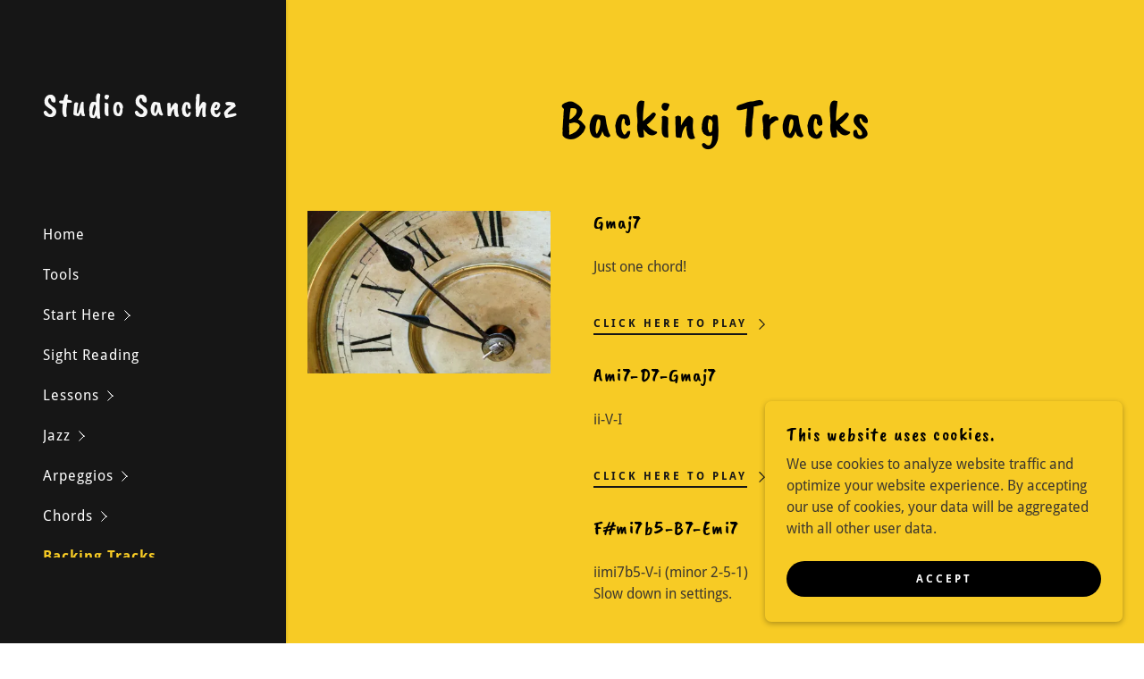

--- FILE ---
content_type: text/html;charset=utf-8
request_url: https://studios650.com/backing-tracks
body_size: 14699
content:
<!DOCTYPE html><html lang="en-US"><head><meta charSet="utf-8"/><meta http-equiv="X-UA-Compatible" content="IE=edge"/><meta name="viewport" content="width=device-width, initial-scale=1"/><title>Backing Tracks  | Studio Sanchez</title><meta name="author" content="Studio Sanchez"/><meta name="generator" content="Starfield Technologies; Go Daddy Website Builder 8.0.0000"/><link rel="manifest" href="/manifest.webmanifest"/><link rel="apple-touch-icon" sizes="57x57" href="//img1.wsimg.com/isteam/ip/static/pwa-app/logo-default.png/:/rs=w:57,h:57,m"/><link rel="apple-touch-icon" sizes="60x60" href="//img1.wsimg.com/isteam/ip/static/pwa-app/logo-default.png/:/rs=w:60,h:60,m"/><link rel="apple-touch-icon" sizes="72x72" href="//img1.wsimg.com/isteam/ip/static/pwa-app/logo-default.png/:/rs=w:72,h:72,m"/><link rel="apple-touch-icon" sizes="114x114" href="//img1.wsimg.com/isteam/ip/static/pwa-app/logo-default.png/:/rs=w:114,h:114,m"/><link rel="apple-touch-icon" sizes="120x120" href="//img1.wsimg.com/isteam/ip/static/pwa-app/logo-default.png/:/rs=w:120,h:120,m"/><link rel="apple-touch-icon" sizes="144x144" href="//img1.wsimg.com/isteam/ip/static/pwa-app/logo-default.png/:/rs=w:144,h:144,m"/><link rel="apple-touch-icon" sizes="152x152" href="//img1.wsimg.com/isteam/ip/static/pwa-app/logo-default.png/:/rs=w:152,h:152,m"/><link rel="apple-touch-icon" sizes="180x180" href="//img1.wsimg.com/isteam/ip/static/pwa-app/logo-default.png/:/rs=w:180,h:180,m"/><meta property="og:url" content="https://studios650.com/backing-tracks"/>
<meta property="og:site_name" content="Studio Sanchez"/>
<meta property="og:title" content="Studio Sanchez"/>
<meta property="og:description" content="Got a question? Use the chat button to ask about the guitar, music, or leave a suggestion.
 Learn to play guitar now!"/>
<meta property="og:type" content="website"/>
<meta property="og:image" content="https://img1.wsimg.com/isteam/stock/1040"/>
<meta property="og:locale" content="en_US"/>
<meta name="twitter:card" content="summary"/>
<meta name="twitter:title" content="Studio Sanchez"/>
<meta name="twitter:description" content="Got a question? Use the chat button to ask about the guitar, music, or leave a suggestion.
 Learn to play guitar now!"/>
<meta name="twitter:image" content="https://img1.wsimg.com/isteam/stock/1040"/>
<meta name="twitter:image:alt" content="Studio Sanchez"/>
<meta name="theme-color" content="#f7cb25"/><style data-inline-fonts>/* latin-ext */
@font-face {
  font-family: 'Caveat Brush';
  font-style: normal;
  font-weight: 400;
  font-display: swap;
  src: url(https://img1.wsimg.com/gfonts/s/caveatbrush/v12/EYq0maZfwr9S9-ETZc3fKXt8UrOS43o.woff2) format('woff2');
  unicode-range: U+0100-02BA, U+02BD-02C5, U+02C7-02CC, U+02CE-02D7, U+02DD-02FF, U+0304, U+0308, U+0329, U+1D00-1DBF, U+1E00-1E9F, U+1EF2-1EFF, U+2020, U+20A0-20AB, U+20AD-20C0, U+2113, U+2C60-2C7F, U+A720-A7FF;
}
/* latin */
@font-face {
  font-family: 'Caveat Brush';
  font-style: normal;
  font-weight: 400;
  font-display: swap;
  src: url(https://img1.wsimg.com/gfonts/s/caveatbrush/v12/EYq0maZfwr9S9-ETZc3fKXt8XLOS.woff2) format('woff2');
  unicode-range: U+0000-00FF, U+0131, U+0152-0153, U+02BB-02BC, U+02C6, U+02DA, U+02DC, U+0304, U+0308, U+0329, U+2000-206F, U+20AC, U+2122, U+2191, U+2193, U+2212, U+2215, U+FEFF, U+FFFD;
}

/* latin */
@font-face {
  font-family: 'Droid Sans';
  font-style: normal;
  font-weight: 400;
  font-display: swap;
  src: url(https://img1.wsimg.com/gfonts/s/droidsans/v19/SlGVmQWMvZQIdix7AFxXkHNSbQ.woff2) format('woff2');
  unicode-range: U+0000-00FF, U+0131, U+0152-0153, U+02BB-02BC, U+02C6, U+02DA, U+02DC, U+0304, U+0308, U+0329, U+2000-206F, U+20AC, U+2122, U+2191, U+2193, U+2212, U+2215, U+FEFF, U+FFFD;
}
/* latin */
@font-face {
  font-family: 'Droid Sans';
  font-style: normal;
  font-weight: 700;
  font-display: swap;
  src: url(https://img1.wsimg.com/gfonts/s/droidsans/v19/SlGWmQWMvZQIdix7AFxXmMh3eDs1Zw.woff2) format('woff2');
  unicode-range: U+0000-00FF, U+0131, U+0152-0153, U+02BB-02BC, U+02C6, U+02DA, U+02DC, U+0304, U+0308, U+0329, U+2000-206F, U+20AC, U+2122, U+2191, U+2193, U+2212, U+2215, U+FEFF, U+FFFD;
}
</style><style>.x{-ms-text-size-adjust:100%;-webkit-text-size-adjust:100%;-webkit-tap-highlight-color:rgba(0,0,0,0);margin:0;box-sizing:border-box}.x *,.x :after,.x :before{box-sizing:inherit}.x-el a[href^="mailto:"]:not(.x-el),.x-el a[href^="tel:"]:not(.x-el){color:inherit;font-size:inherit;text-decoration:inherit}.x-el-article,.x-el-aside,.x-el-details,.x-el-figcaption,.x-el-figure,.x-el-footer,.x-el-header,.x-el-hgroup,.x-el-main,.x-el-menu,.x-el-nav,.x-el-section,.x-el-summary{display:block}.x-el-audio,.x-el-canvas,.x-el-progress,.x-el-video{display:inline-block;vertical-align:baseline}.x-el-audio:not([controls]){display:none;height:0}.x-el-template{display:none}.x-el-a{background-color:transparent;color:inherit}.x-el-a:active,.x-el-a:hover{outline:0}.x-el-abbr[title]{border-bottom:1px dotted}.x-el-b,.x-el-strong{font-weight:700}.x-el-dfn{font-style:italic}.x-el-mark{background:#ff0;color:#000}.x-el-small{font-size:80%}.x-el-sub,.x-el-sup{font-size:75%;line-height:0;position:relative;vertical-align:baseline}.x-el-sup{top:-.5em}.x-el-sub{bottom:-.25em}.x-el-img{vertical-align:middle;border:0}.x-el-svg:not(:root){overflow:hidden}.x-el-figure{margin:0}.x-el-hr{box-sizing:content-box;height:0}.x-el-pre{overflow:auto}.x-el-code,.x-el-kbd,.x-el-pre,.x-el-samp{font-family:monospace,monospace;font-size:1em}.x-el-button,.x-el-input,.x-el-optgroup,.x-el-select,.x-el-textarea{color:inherit;font:inherit;margin:0}.x-el-button{overflow:visible}.x-el-button,.x-el-select{text-transform:none}.x-el-button,.x-el-input[type=button],.x-el-input[type=reset],.x-el-input[type=submit]{-webkit-appearance:button;cursor:pointer}.x-el-button[disabled],.x-el-input[disabled]{cursor:default}.x-el-button::-moz-focus-inner,.x-el-input::-moz-focus-inner{border:0;padding:0}.x-el-input{line-height:normal}.x-el-input[type=checkbox],.x-el-input[type=radio]{box-sizing:border-box;padding:0}.x-el-input[type=number]::-webkit-inner-spin-button,.x-el-input[type=number]::-webkit-outer-spin-button{height:auto}.x-el-input[type=search]{-webkit-appearance:textfield;box-sizing:content-box}.x-el-input[type=search]::-webkit-search-cancel-button,.x-el-input[type=search]::-webkit-search-decoration{-webkit-appearance:none}.x-el-textarea{border:0}.x-el-fieldset{border:1px solid silver;margin:0 2px;padding:.35em .625em .75em}.x-el-legend{border:0;padding:0}.x-el-textarea{overflow:auto}.x-el-optgroup{font-weight:700}.x-el-table{border-collapse:collapse;border-spacing:0}.x-el-td,.x-el-th{padding:0}.x{-webkit-font-smoothing:antialiased}.x-el-hr{border:0}.x-el-fieldset,.x-el-input,.x-el-select,.x-el-textarea{margin-top:0;margin-bottom:0}.x-el-fieldset,.x-el-input[type=email],.x-el-input[type=text],.x-el-textarea{width:100%}.x-el-label{vertical-align:middle}.x-el-input{border-style:none;padding:.5em;vertical-align:middle}.x-el-select:not([multiple]){vertical-align:middle}.x-el-textarea{line-height:1.75;padding:.5em}.x-el.d-none{display:none!important}.sideline-footer{margin-top:auto}.disable-scroll{touch-action:none;overflow:hidden;position:fixed;max-width:100vw}@-webkit-keyframes loaderscale{0%{transform:scale(1);opacity:1}45%{transform:scale(.1);opacity:.7}80%{transform:scale(1);opacity:1}}@keyframes loaderscale{0%{transform:scale(1);opacity:1}45%{transform:scale(.1);opacity:.7}80%{transform:scale(1);opacity:1}}.x-loader svg{display:inline-block}.x-loader svg:first-child{-webkit-animation:loaderscale .75s cubic-bezier(.2,.68,.18,1.08) -.24s infinite;animation:loaderscale .75s cubic-bezier(.2,.68,.18,1.08) -.24s infinite}.x-loader svg:nth-child(2){-webkit-animation:loaderscale .75s cubic-bezier(.2,.68,.18,1.08) -.12s infinite;animation:loaderscale .75s cubic-bezier(.2,.68,.18,1.08) -.12s infinite}.x-loader svg:nth-child(3){-webkit-animation:loaderscale .75s cubic-bezier(.2,.68,.18,1.08) 0s infinite;animation:loaderscale .75s cubic-bezier(.2,.68,.18,1.08) 0s infinite}.x-icon>svg{transition:transform .33s ease-in-out}.x-icon>svg.rotate-90{transform:rotate(-90deg)}.x-icon>svg.rotate90{transform:rotate(90deg)}.x-icon>svg.rotate-180{transform:rotate(-180deg)}.x-icon>svg.rotate180{transform:rotate(180deg)}.x-rt ol,.x-rt ul{text-align:left}.x-rt p{margin:0}.mte-inline-block{display:inline-block}@media only screen and (min-device-width:1025px){:root select,_::-webkit-full-page-media,_:future{font-family:sans-serif!important}}

</style>
<style>/*
Copyright 2015 Google Inc. All Rights Reserved.

This Font Software is licensed under the SIL Open Font License, Version 1.1.
This license is copied below, and is also available with a FAQ at: http://scripts.sil.org/OFL

—————————————————————————————-
SIL OPEN FONT LICENSE Version 1.1 - 26 February 2007
—————————————————————————————-
*/

/*
Copyright 2006 Google Inc. All Rights Reserved.

Licensed under the Apache License, Version 2.0 (the "License");
you may not use this file except in compliance with the License.
You may obtain a copy of the License at

    http://www.apache.org/licenses/LICENSE-2.0

Unless required by applicable law or agreed to in writing, software
distributed under the License is distributed on an "AS IS" BASIS,
WITHOUT WARRANTIES OR CONDITIONS OF ANY KIND, either express or implied.
See the License for the specific language governing permissions and
limitations under the License.
*/
</style>
<style data-glamor="cxs-default-sheet">.x .c1-1{letter-spacing:normal}.x .c1-2{text-transform:none}.x .c1-3{background-color:rgb(255, 255, 255)}.x .c1-4{width:100%}.x .c1-5 > div{position:relative}.x .c1-6 > div{overflow:hidden}.x .c1-7 > div{margin-top:auto}.x .c1-8 > div{margin-right:auto}.x .c1-9 > div{margin-bottom:auto}.x .c1-a > div{margin-left:auto}.x .c1-b{font-family:'Droid Sans', arial, sans-serif}.x .c1-c{font-size:16px}.x .c1-j{background-color:rgb(22, 22, 22)}.x .c1-k{padding-top:72px}.x .c1-l{padding-bottom:72px}.x .c1-m{position:relative}.x .c1-n{display:flex}.x .c1-o{padding:0px !important}.x .c1-s{flex-direction:column}.x .c1-t{flex-grow:1}.x .c1-u{min-width:0px}.x .c1-v{pointer-events:auto}.x .c1-w{display:none}.x .c1-x{top:0px}.x .c1-y{left:0px}.x .c1-z{height:100%}.x .c1-10{width:320px}.x .c1-11{z-index:1001}.x .c1-12{transition:transform 0.4s ease-in-out}.x .c1-13{box-shadow:0 0 4px 0px rgba(0,0,0,0.2)}.x .c1-14{position:fixed}.x .c1-1a{margin-left:auto}.x .c1-1b{margin-right:auto}.x .c1-1c{padding-left:0px}.x .c1-1d{padding-right:0px}.x .c1-1e{max-width:100%}.x .c1-1f{justify-content:center}.x .c1-1g{width:inherit}.x .c1-1h{height:100vh}.x .c1-1i{padding-top:96px}.x .c1-1j{padding-bottom:96px}.x .c1-1p{color:rgb(164, 164, 164)}.x .c1-1q{vertical-align:middle}.x .c1-1r{padding-top:6px}.x .c1-1s{padding-right:6px}.x .c1-1t{padding-bottom:6px}.x .c1-1u{padding-left:6px}.x .c1-1v{cursor:pointer}.x .c1-1w{line-height:1.3em}.x .c1-1x{font-style:normal}.x .c1-1y{position:absolute}.x .c1-1z{top:40px}.x .c1-20{left:40px}.x .c1-21{height:30px}.x .c1-22{width:auto}.x .c1-23:hover{color:rgb(247, 203, 37)}.x .c1-25{flex-basis:0px}.x .c1-2b{display:inline-block}.x .c1-2c{font-family:'Caveat Brush', sans-serif}.x .c1-2h{letter-spacing:inherit}.x .c1-2i{text-transform:inherit}.x .c1-2j{text-decoration:none}.x .c1-2k{word-wrap:break-word}.x .c1-2l{overflow-wrap:break-word}.x .c1-2m{display:inline}.x .c1-2n{border-top:0px}.x .c1-2o{border-right:0px}.x .c1-2p{border-bottom:0px}.x .c1-2q{border-left:0px}.x .c1-2r{color:rgb(247, 203, 37)}.x .c1-2s{font-weight:inherit}.x .c1-2t:active{color:rgb(254, 215, 102)}.x .c1-2u{letter-spacing:1.5px}.x .c1-2v{line-height:1.2}.x .c1-2w{margin-left:0}.x .c1-2x{margin-right:0}.x .c1-2y{margin-top:0}.x .c1-2z{margin-bottom:0}.x .c1-30{color:rgb(247, 247, 247)}.x .c1-31{font-size:37px}.x .c1-32{font-weight:400}.x .c1-37{word-wrap:normal !important}.x .c1-38{overflow-wrap:normal !important}.x .c1-39{visibility:hidden}.x .c1-3a{overflow:visible}.x .c1-3b{font-size:48px}.x .c1-3k{font-size:27px}.x .c1-3p{align-items:flex-start}.x .c1-3t{max-height:100%}.x .c1-3u{overflow-y:hidden}.x .c1-3v:hover{overflow-y:auto}.x .c1-3w{-webkit-margin-before:0}.x .c1-3x{-webkit-margin-after:0}.x .c1-3y{-webkit-padding-start:0}.x .c1-3z{list-style-type:none}.x .c1-40{line-height:45px}.x .c1-41:last-child{margin-bottom:0}.x .c1-42{letter-spacing:1px}.x .c1-43{color:rgb(255, 255, 255)}.x .c1-44:active{color:rgb(247, 203, 37)}.x .c1-45{color:inherit}.x .c1-46{transition:transform .33s ease-in-out}.x .c1-47{transform:rotate(0deg)}.x .c1-48{left:320px}.x .c1-49{background-color:rgb(0, 0, 0)}.x .c1-4a{max-width:0px}.x .c1-4b{overflow-x:hidden}.x .c1-4c{z-index:10002}.x .c1-4h{padding-left:40px}.x .c1-4i{padding-right:40px}.x .c1-4j{min-width:180px}.x .c1-4k{justify-content:flex-start}.x .c1-4l{align-items:center}.x .c1-4m{color:rgb(145, 145, 145)}.x .c1-4n{display:block}.x .c1-4o{white-space:nowrap}.x .c1-4p{text-align:left}.x .c1-4q{color:#757575}.x .c1-4r{font-weight:700}.x .c1-4s{padding-left:24px}.x .c1-4t{padding-right:24px}.x .c1-4u{box-sizing:border-box}.x .c1-4v{flex-direction:row}.x .c1-4w{flex-wrap:nowrap}.x .c1-4x{margin-right:-12px}.x .c1-4y{margin-left:-12px}.x .c1-4z{padding-top:16px}.x .c1-50{padding-bottom:16px}.x .c1-51{justify-content:left}.x .c1-57{flex-shrink:1}.x .c1-58{flex-basis:10%}.x .c1-59{max-width:10%}.x .c1-5a{padding-top:0}.x .c1-5b{padding-right:12px}.x .c1-5c{padding-bottom:0}.x .c1-5d{padding-left:12px}.x .c1-5j{vertical-align:top}.x .c1-5q{flex-basis:80%}.x .c1-5r{text-align:center}.x .c1-5s{justify-content:flex-end}.x .c1-5t{overflow-y:auto}.x .c1-5u{padding-top:56px}.x .c1-5v{-webkit-overflow-scrolling:touch}.x .c1-5w{transform:translateX(-249vw)}.x .c1-5x{overscroll-behavior:contain}.x .c1-5y{box-shadow:0 2px 6px 0px rgba(0,0,0,0.2)}.x .c1-5z{transition:transform .3s ease-in-out}.x .c1-60{overflow:hidden}.x .c1-61{color:rgb(169, 169, 169)}.x .c1-62{top:unset}.x .c1-63{right:0px}.x .c1-64{font-size:28px}.x .c1-65{bottom:9%}.x .c1-6a{top:80px}.x .c1-6b{height:65%}.x .c1-6c{overscroll-behavior:none}.x .c1-6d{border-color:rgba(76, 76, 76, 0.5)}.x .c1-6e{border-bottom-width:0px}.x .c1-6f{border-bottom-style:solid}.x .c1-6g:last-child{border-bottom:0}.x .c1-6h{padding-top:24px}.x .c1-6i{padding-bottom:24px}.x .c1-6j{min-width:200px}.x .c1-6k{line-height:30px}.x .c1-6m >svg{position:absolute}.x .c1-6n >svg{right:-30px}.x .c1-6o >svg{top:0px}.x .c1-6p >svg{bottom:0px}.x .c1-6q >svg{margin-top:auto}.x .c1-6r >svg{margin-bottom:auto}.x .c1-6s{margin-left:8px}.x .c1-6t{flex-shrink:0}.x .c1-6u{pointer-events:none}.x .c1-6v:last-child{padding-bottom:24px}.x .c1-6w{padding-top:8px}.x .c1-6x{padding-bottom:8px}.x .c1-6z{background-color:rgb(247, 203, 37)}.x .c1-70{margin-bottom:40px}.x .c1-71{color:rgb(0, 0, 0)}.x .c1-72{font-size:40px}.x .c1-7a{font-size:unset}.x .c1-7b{font-family:unset}.x .c1-7c{letter-spacing:unset}.x .c1-7d{text-transform:unset}.x .c1-7e{flex-wrap:wrap}.x .c1-7f{flex-basis:100%}.x .c1-7k{margin-bottom:32px}.x .c1-7l{aspect-ratio:1.4937943262411348 / 1}.x .c1-7m{border-radius:0px}.x .c1-7p > :nth-child(n){margin-bottom:32px}.x .c1-7q  > :last-child{margin-bottom:0 !important}.x .c1-7t > *{max-width:100%}.x .c1-7u > :nth-child(n){margin-bottom:24px}.x .c1-7x{line-height:1.25}.x .c1-7y{font-size:22px}.x .c1-83{line-height:1.5}.x .c1-84 > p > ol{text-align:left}.x .c1-85 > p > ol{display:block}.x .c1-86 > p > ol{padding-left:1.3em}.x .c1-87 > p > ol{margin-left:16px}.x .c1-88 > p > ol{margin-right:16px}.x .c1-89 > p > ol{margin-top:auto}.x .c1-8a > p > ol{margin-bottom:auto}.x .c1-8b > p > ul{text-align:left}.x .c1-8c > p > ul{display:block}.x .c1-8d > p > ul{padding-left:1.3em}.x .c1-8e > p > ul{margin-left:16px}.x .c1-8f > p > ul{margin-right:16px}.x .c1-8g > p > ul{margin-top:auto}.x .c1-8h > p > ul{margin-bottom:auto}.x .c1-8i > ul{text-align:left}.x .c1-8j > ul{display:block}.x .c1-8k > ul{padding-left:1.3em}.x .c1-8l > ul{margin-left:16px}.x .c1-8m > ul{margin-right:16px}.x .c1-8n > ul{margin-top:auto}.x .c1-8o > ul{margin-bottom:auto}.x .c1-8p > ol{text-align:left}.x .c1-8q > ol{display:block}.x .c1-8r > ol{padding-left:1.3em}.x .c1-8s > ol{margin-left:16px}.x .c1-8t > ol{margin-right:16px}.x .c1-8u > ol{margin-top:auto}.x .c1-8v > ol{margin-bottom:auto}.x .c1-8w{color:rgb(60, 55, 46)}.x .c1-8y{font-size:inherit !important}.x .c1-8z{line-height:inherit}.x .c1-90{font-style:italic}.x .c1-91{text-decoration:line-through}.x .c1-92{text-decoration:underline}.x .c1-93{letter-spacing:3px}.x .c1-94{text-transform:uppercase}.x .c1-95{transition:all .5s ease}.x .c1-96{border-style:none}.x .c1-97{display:inline-flex}.x .c1-98{align-items:flex-end}.x .c1-99{min-height:40px}.x .c1-9a{background-color:transparent}.x .c1-9b{color:rgb(22, 22, 22)}.x .c1-9c svg{margin-top:-2px}.x .c1-9d svg{transform:translateX(0)}.x .c1-9e svg{transition:transform .5s ease}.x .c1-9f .iconText{border-bottom-width:2px}.x .c1-9g .iconText{border-style:solid}.x .c1-9h .iconText{border-color:currentColor}.x .c1-9i .iconText{padding-bottom:4px}.x .c1-9j .iconText{border-top-width:0px}.x .c1-9k .iconText{border-right-width:0px}.x .c1-9l .iconText{border-left-width:0px}.x .c1-9m{text-shadow:none}.x .c1-9n{font-size:12px}.x .c1-9o:hover{color:rgb(64, 64, 64)}.x .c1-9p:active{color:rgb(12, 12, 12)}.x .c1-9q:hover svg{transform:translateX(4px)}.x .c1-9x{margin-right:-4px}.x .c1-9y{width:18px}.x .c1-9z{height:18px}.x .c1-a0{top:50%}.x .c1-a1{left:auto}.x .c1-a2{line-height:0}.x .c1-a3{transform:translateY(-50%)}.x .c1-a4 > img{display:block}.x .c1-a5{margin-right:calc(18px + 8px)}.x .c1-a7{margin-bottom:16px}.x .c1-a8{color:rgb(27, 27, 27)}.x .c1-a9{color:rgb(143, 115, 11)}.x .c1-aa:hover{color:rgb(86, 69, 6)}.x .c1-ab:active{color:rgb(59, 47, 3)}.x .c1-ae{color:rgb(89, 89, 89)}.x .c1-ag{margin-top:8px}.x .c1-aj{z-index:10000}.x .c1-ak{height:auto}.x .c1-al{transition:all 1s ease-in}.x .c1-am{box-shadow:0 2px 6px 0px rgba(0,0,0,0.3)}.x .c1-an{contain:content}.x .c1-ao{bottom:-500px}.x .c1-ap{[object -object]:0px}.x .c1-ax{max-height:300px}.x .c1-az{justify-content:space-between}.x .c1-b0{margin-top:24px}.x .c1-b1{margin-bottom:4px}.x .c1-b2{word-break:break-word}.x .c1-b3{flex-basis:50%}.x .c1-b4{padding-top:4px}.x .c1-b5{padding-bottom:4px}.x .c1-b6{border-radius:48px}.x .c1-b7:nth-child(2){margin-left:24px}.x .c1-b8:hover{background-color:rgb(0, 0, 0)}.x .c1-b9{right:24px}.x .c1-ba{bottom:24px}.x .c1-bb{z-index:9999}.x .c1-bc{width:65px}.x .c1-bd{height:65px}</style>
<style data-glamor="cxs-xs-sheet">@media (max-width: 767px){.x .c1-p{padding-top:40px}}@media (max-width: 767px){.x .c1-q{padding-bottom:40px}}@media (max-width: 767px){.x .c1-2d{width:100%}}@media (max-width: 767px){.x .c1-2e{display:flex}}@media (max-width: 767px){.x .c1-2f{justify-content:center}}@media (max-width: 767px){.x .c1-7n{height:calc((100vw - 48px)/1.4937943262411348)}}@media (max-width: 767px){.x .c1-7v > :nth-child(n){margin-bottom:24px}}@media (max-width: 767px){.x .c1-7w  > :last-child{margin-bottom:0 !important}}@media (max-width: 767px){.x .c1-9r{width:auto}}@media (max-width: 767px){.x .c1-a6{padding-bottom:32px}}</style>
<style data-glamor="cxs-sm-sheet">@media (min-width: 768px){.x .c1-d{font-size:16px}}@media (min-width: 768px){.x .c1-1l{width:100%}}@media (min-width: 768px) and (max-width: 1023px){.x .c1-2g{width:100%}}@media (min-width: 768px){.x .c1-33{font-size:37px}}@media (min-width: 768px){.x .c1-3c{font-size:65px}}@media (min-width: 768px){.x .c1-3g{font-size:51px}}@media (min-width: 768px){.x .c1-3l{font-size:27px}}@media (min-width: 768px){.x .c1-52{margin-top:0}}@media (min-width: 768px){.x .c1-53{margin-right:-24px}}@media (min-width: 768px){.x .c1-54{margin-bottom:0}}@media (min-width: 768px){.x .c1-55{margin-left:-24px}}@media (min-width: 768px){.x .c1-5e{padding-top:0}}@media (min-width: 768px){.x .c1-5f{padding-right:24px}}@media (min-width: 768px){.x .c1-5g{padding-bottom:0}}@media (min-width: 768px){.x .c1-5h{padding-left:24px}}@media (min-width: 768px){.x .c1-66{font-size:30px}}@media (min-width: 768px){.x .c1-73{font-size:48px}}@media (min-width: 768px){.x .c1-7g{flex-basis:83.33333333333334%}}@media (min-width: 768px){.x .c1-7h{max-width:83.33333333333334%}}@media (min-width: 768px){.x .c1-7z{font-size:22px}}@media (min-width: 768px){.x .c1-9s{width:auto}}@media (min-width: 768px){.x .c1-9t{font-size:12px}}@media (min-width: 768px){.x .c1-aq{width:400px}}@media (min-width: 768px){.x .c1-ar{max-height:500px}}@media (min-width: 768px){.x .c1-as{border-radius:7px}}@media (min-width: 768px){.x .c1-at{margin-top:24px}}@media (min-width: 768px){.x .c1-au{margin-right:24px}}@media (min-width: 768px){.x .c1-av{margin-bottom:24px}}@media (min-width: 768px){.x .c1-aw{margin-left:24px}}@media (min-width: 768px){.x .c1-ay{max-height:200px}}</style>
<style data-glamor="cxs-md-sheet">@media (min-width: 1024px){.x .c1-e{font-size:16px}}@media (min-width: 1024px){.x .c1-r{min-height:unset}}@media (min-width: 1024px){.x .c1-15{display:block}}@media (min-width: 1024px){.x .c1-16{transform:translateX(-150vw)}}@media (min-width: 1024px) and (max-width: 1279px){.x .c1-1k{padding-bottom:96px}}@media (min-width: 1024px){.x .c1-1m{width:984px}}@media (min-width: 1024px) and (max-width: 1279px){.x .c1-24{display:block}}@media (min-width: 1024px){.x .c1-34{font-size:37px}}@media (min-width: 1024px){.x .c1-3d{font-size:65px}}@media (min-width: 1024px){.x .c1-3h{font-size:51px}}@media (min-width: 1024px){.x .c1-3m{font-size:27px}}@media (min-width: 1024px) and (max-width: 1279px){.x .c1-3q{align-items:center}}@media (min-width: 1024px) and (max-width: 1279px){.x .c1-4d{padding-top:72px}}@media (min-width: 1024px) and (max-width: 1279px){.x .c1-4e{padding-bottom:72px}}@media (min-width: 1024px) and (max-width: 1279px){.x .c1-4f{justify-content:center}}@media (min-width: 1024px){.x .c1-5i{display:none }}@media (min-width: 1024px){.x .c1-5k{cursor:pointer}}@media (min-width: 1024px){.x .c1-5l:hover path:nth-child(3){animation:swing-left 1.5s infinite}}@media (min-width: 1024px){.x .c1-5m:hover path:nth-child(2){animation:swing-left 1.5s infinite}}@media (min-width: 1024px){.x .c1-5n:hover path:nth-child(2){animation-delay:0.3s}}@media (min-width: 1024px){.x .c1-5o:hover path:nth-child(1){animation:swing-left 1.5s infinite}}@media (min-width: 1024px){.x .c1-5p:hover path:nth-child(1){animation-delay:0.6s}}@media (min-width: 1024px){.x .c1-67{font-size:30px}}@media (min-width: 1024px){.x .c1-6l{min-width:300px}}@media (min-width: 1024px){.x .c1-6y{display:none}}@media (min-width: 1024px){.x .c1-74{text-align:center}}@media (min-width: 1024px){.x .c1-75{margin-left:auto}}@media (min-width: 1024px){.x .c1-76{line-height:2}}@media (min-width: 1024px){.x .c1-77{font-size:48px}}@media (min-width: 1024px){.x .c1-7i{flex-basis:33.33333333333333%}}@media (min-width: 1024px){.x .c1-7j{max-width:33.33333333333333%}}@media (min-width: 1024px){.x .c1-7o{margin-bottom:0}}@media (min-width: 1024px){.x .c1-7r{flex-basis:66.66666666666666%}}@media (min-width: 1024px){.x .c1-7s{max-width:66.66666666666666%}}@media (min-width: 1024px){.x .c1-80{font-size:22px}}@media (min-width: 1024px){.x .c1-8x{font-weight:400}}@media (min-width: 1024px){.x .c1-9u{font-size:12px}}@media (min-width: 1024px){.x .c1-ac{flex-basis:0%}}@media (min-width: 1024px){.x .c1-ad{max-width:none}}@media (min-width: 1024px){.x .c1-af{text-align:left}}@media (min-width: 1024px){.x .c1-ah{text-align:right}}@media (min-width: 1024px){.x .c1-ai{margin-top:0}}@media (min-width: 1024px){.x .c1-be{z-index:9999}}</style>
<style data-glamor="cxs-lg-sheet">@media (min-width: 1280px){.x .c1-f{padding-left:320px}}@media (min-width: 1280px){.x .c1-g{min-height:100vh}}@media (min-width: 1280px){.x .c1-h{font-size:16px}}@media (min-width: 1280px){.x .c1-17{display:block}}@media (min-width: 1280px){.x .c1-18{transition:none}}@media (min-width: 1280px){.x .c1-19{transform:translateX(0) !important}}@media (min-width: 1280px){.x .c1-1n{width:1160px}}@media (min-width: 1280px){.x .c1-26{display:unset}}@media (min-width: 1280px){.x .c1-27{padding-left:48px}}@media (min-width: 1280px){.x .c1-28{padding-right:48px}}@media (min-width: 1280px){.x .c1-29{flex-basis:10%}}@media (min-width: 1280px){.x .c1-2a{padding-bottom:100px}}@media (min-width: 1280px){.x .c1-35{font-size:37px}}@media (min-width: 1280px){.x .c1-3e{font-size:75px}}@media (min-width: 1280px){.x .c1-3i{font-size:54px}}@media (min-width: 1280px){.x .c1-3n{font-size:27px}}@media (min-width: 1280px){.x .c1-3r{flex-basis:80%}}@media (min-width: 1280px){.x .c1-3s{min-height:0px}}@media (min-width: 1280px){.x .c1-4g{padding-top:215px}}@media (min-width: 1280px){.x .c1-56{display:none}}@media (min-width: 1280px){.x .c1-68{font-size:32px}}@media (min-width: 1280px){.x .c1-78{font-size:62px}}@media (min-width: 1280px){.x .c1-81{font-size:22px}}@media (min-width: 1280px){.x .c1-9v{font-size:12px}}</style>
<style data-glamor="cxs-xl-sheet">@media (min-width: 1536px){.x .c1-i{font-size:18px}}@media (min-width: 1536px){.x .c1-1o{width:1280px}}@media (min-width: 1536px){.x .c1-36{font-size:41px}}@media (min-width: 1536px){.x .c1-3f{font-size:82px}}@media (min-width: 1536px){.x .c1-3j{font-size:61px}}@media (min-width: 1536px){.x .c1-3o{font-size:31px}}@media (min-width: 1536px){.x .c1-69{font-size:36px}}@media (min-width: 1536px){.x .c1-79{font-size:64px}}@media (min-width: 1536px){.x .c1-82{font-size:24px}}@media (min-width: 1536px){.x .c1-9w{font-size:14px}}</style>
<style>@keyframes swing-left { 0%, 100% { transform: translateX(0px); } 50% { transform: translateX(-12px); }}</style>
<style>.page-inner { background-color: rgb(255, 255, 255); min-height: 100vh; }</style>
<script>"use strict";

if ('serviceWorker' in navigator) {
  window.addEventListener('load', function () {
    navigator.serviceWorker.register('/sw.js');
  });
}</script></head>
<body class="x  x-fonts-caveat-brush"><div id="layout-cb-4513-f-1-3-f-64-420-a-b-663-e-31923-b-2923-e" class="layout layout-layout layout-layout-layout-29 locale-en-US lang-en"><div data-ux="Page" id="page-44970" class="x-el x-el-div x-el c1-1 c1-2 c1-3 c1-4 c1-5 c1-6 c1-7 c1-8 c1-9 c1-a c1-b c1-c c1-d c1-e c1-f c1-g c1-h c1-i c1-1 c1-2 c1-b c1-c c1-d c1-e c1-h c1-i"><div data-ux="Block" class="x-el x-el-div page-inner c1-1 c1-2 c1-b c1-c c1-d c1-e c1-h c1-i"><div id="31b028a0-52a9-4d7b-ada2-086b379281b4" class="widget widget-header widget-header-header-9"><div data-ux="Header" role="main" data-aid="HEADER_WIDGET" id="n-44971" class="x-el x-el-div x-el x-el c1-1 c1-2 c1-b c1-c c1-d c1-e c1-h c1-i c1-1 c1-2 c1-j c1-b c1-c c1-d c1-e c1-h c1-i c1-1 c1-2 c1-b c1-c c1-d c1-e c1-h c1-i"><div> <section data-ux="Section" data-aid="HEADER_SECTION" class="x-el x-el-section c1-1 c1-2 c1-j c1-k c1-l c1-m c1-n c1-o c1-b c1-c c1-p c1-q c1-d c1-r c1-e c1-h c1-i"><div data-ux="Block" class="x-el x-el-div c1-1 c1-2 c1-n c1-s c1-t c1-u c1-b c1-c c1-d c1-e c1-h c1-i"><nav data-ux="Sidebar" id="n-44971-sidebar" class="x-el x-el-nav c1-1 c1-2 c1-v c1-w c1-j c1-x c1-y c1-z c1-10 c1-11 c1-12 c1-13 c1-14 c1-b c1-c c1-d c1-15 c1-16 c1-e c1-17 c1-18 c1-19 c1-h c1-i"><div data-ux="SidebarContainer" leftOffset="xlarger" class="x-el x-el-div c1-1 c1-2 c1-1a c1-1b c1-1c c1-1d c1-1e c1-n c1-s c1-1f c1-1g c1-1h c1-1i c1-1j c1-b c1-c c1-1k c1-1l c1-d c1-1m c1-e c1-1n c1-h c1-1o c1-i"><svg viewBox="0 0 24 24" fill="currentColor" width="40px" height="40px" data-ux="CloseIcon" data-edit-interactive="true" data-close="true" class="x-el x-el-svg c1-1 c1-2 c1-1p c1-w c1-1q c1-1r c1-1s c1-1t c1-1u c1-1v c1-1w c1-1x c1-1y c1-1z c1-20 c1-21 c1-22 c1-1e c1-b c1-c c1-23 c1-24 c1-d c1-e c1-h c1-i"><path fill-rule="evenodd" d="M19.219 5.22a.75.75 0 0 0-1.061 0l-5.939 5.939-5.939-5.94a.75.75 0 1 0-1.061 1.062l5.939 5.939-5.939 5.939a.752.752 0 0 0 0 1.06.752.752 0 0 0 1.061 0l5.939-5.938 5.939 5.939a.75.75 0 1 0 1.061-1.061l-5.939-5.94 5.939-5.938a.75.75 0 0 0 0-1.061"></path></svg><div data-ux="Block" class="x-el x-el-div c1-1 c1-2 c1-w c1-25 c1-b c1-c c1-d c1-e c1-26 c1-27 c1-28 c1-29 c1-2a c1-h c1-i"><div data-ux="Block" data-aid="HEADER_LOGO_RENDERED" class="x-el x-el-div c1-2b c1-2c c1-1e c1-c c1-2d c1-2e c1-2f c1-2g c1-d c1-e c1-h c1-i"><a rel="" role="link" aria-haspopup="menu" data-ux="Link" data-page="cb51a5f5-cbe6-4d75-8954-ca66d883de7e" title="Studio Sanchez" href="/" data-typography="LinkAlpha" class="x-el x-el-a c1-2h c1-2i c1-2j c1-2k c1-2l c1-2m c1-1v c1-2n c1-2o c1-2p c1-2q c1-1e c1-4 c1-b c1-2r c1-c c1-2s c1-23 c1-2t c1-d c1-e c1-h c1-i" data-tccl="ux2.HEADER.header9.Logo.Default.Link.Default.44972.click,click"><div data-ux="Block" id="logo-container-44973" class="x-el x-el-div c1-1 c1-2 c1-2b c1-4 c1-m c1-b c1-c c1-d c1-e c1-h c1-i"><h3 role="heading" aria-level="3" data-ux="LogoHeading" id="logo-text-44974" data-aid="HEADER_LOGO_TEXT_RENDERED" fontScaleMultiplier="1.7000000000000002" data-typography="LogoAlpha" data-font-scaled="true" class="x-el x-el-h3 c1-2u c1-2 c1-2k c1-2l c1-2v c1-2w c1-2x c1-2y c1-2z c1-1e c1-2b c1-2c c1-30 c1-31 c1-32 c1-33 c1-34 c1-35 c1-36">Studio Sanchez</h3><span role="heading" aria-level="NaN" data-ux="scaler" data-size="xxlarge" data-scaler-id="scaler-logo-container-44973" aria-hidden="true" fontScaleMultiplier="1.7000000000000002" data-typography="LogoAlpha" data-font-scaled="true" class="x-el x-el-span c1-2u c1-2 c1-37 c1-38 c1-2v c1-2w c1-2x c1-2y c1-2z c1-1e c1-w c1-39 c1-1y c1-22 c1-3a c1-y c1-3b c1-2c c1-30 c1-32 c1-3c c1-3d c1-3e c1-3f">Studio Sanchez</span><span role="heading" aria-level="NaN" data-ux="scaler" data-size="xlarge" data-scaler-id="scaler-logo-container-44973" aria-hidden="true" fontScaleMultiplier="1.7000000000000002" data-typography="LogoAlpha" data-font-scaled="true" class="x-el x-el-span c1-2u c1-2 c1-37 c1-38 c1-2v c1-2w c1-2x c1-2y c1-2z c1-1e c1-w c1-39 c1-1y c1-22 c1-3a c1-y c1-3b c1-2c c1-30 c1-32 c1-3g c1-3h c1-3i c1-3j">Studio Sanchez</span><span role="heading" aria-level="NaN" data-ux="scaler" data-size="large" data-scaler-id="scaler-logo-container-44973" aria-hidden="true" fontScaleMultiplier="1.7000000000000002" data-typography="LogoAlpha" data-font-scaled="true" class="x-el x-el-span c1-2u c1-2 c1-37 c1-38 c1-2v c1-2w c1-2x c1-2y c1-2z c1-1e c1-w c1-39 c1-1y c1-22 c1-3a c1-y c1-31 c1-2c c1-30 c1-32 c1-33 c1-34 c1-35 c1-36">Studio Sanchez</span><span role="heading" aria-level="NaN" data-ux="scaler" data-size="medium" data-scaler-id="scaler-logo-container-44973" aria-hidden="true" fontScaleMultiplier="1.7000000000000002" data-typography="LogoAlpha" data-font-scaled="true" class="x-el x-el-span c1-2u c1-2 c1-37 c1-38 c1-2v c1-2w c1-2x c1-2y c1-2z c1-1e c1-w c1-39 c1-1y c1-22 c1-3a c1-y c1-3k c1-2c c1-30 c1-32 c1-3l c1-3m c1-3n c1-3o">Studio Sanchez</span></div></a></div></div><div data-ux="Block" class="x-el x-el-div c1-1 c1-2 c1-n c1-3p c1-4 c1-b c1-c c1-3q c1-d c1-e c1-27 c1-3r c1-3s c1-h c1-i"><div data-ux="Block" class="x-el x-el-div c1-1 c1-2 c1-3t c1-4 c1-3u c1-b c1-c c1-3v c1-d c1-e c1-h c1-i"><ul data-ux="SidebarList" class="x-el x-el-ul c1-1 c1-2 c1-2y c1-2z c1-2w c1-2x c1-3w c1-3x c1-3y c1-1c c1-3z c1-n c1-s c1-1f c1-b c1-c c1-3q c1-d c1-e c1-h c1-i"><li data-ux="SidebarListItem" class="x-el x-el-li c1-1 c1-2 c1-1p c1-2z c1-40 c1-b c1-c c1-41 c1-d c1-e c1-h c1-i"><a rel="" role="link" aria-haspopup="menu" data-ux="SidebarLink" target="" data-page="cb51a5f5-cbe6-4d75-8954-ca66d883de7e" data-edit-interactive="true" data-close="true" href="/" data-typography="NavAlpha" class="x-el x-el-a c1-42 c1-2 c1-2j c1-2k c1-2l c1-2m c1-1v c1-b c1-43 c1-c c1-32 c1-23 c1-44 c1-d c1-e c1-h c1-i" data-tccl="ux2.HEADER.header9.Sidebar.Default.Link.Default.44975.click,click">Home</a></li><li data-ux="SidebarListItem" class="x-el x-el-li c1-1 c1-2 c1-1p c1-2z c1-40 c1-b c1-c c1-41 c1-d c1-e c1-h c1-i"><a rel="" role="link" aria-haspopup="false" data-ux="SidebarLink" target="" data-page="e9e57cc1-8081-4fcb-a6c8-6b08da65215b" data-edit-interactive="true" data-close="true" href="/tools" data-typography="NavAlpha" class="x-el x-el-a c1-42 c1-2 c1-2j c1-2k c1-2l c1-2m c1-1v c1-b c1-43 c1-c c1-32 c1-23 c1-44 c1-d c1-e c1-h c1-i" data-tccl="ux2.HEADER.header9.Sidebar.Default.Link.Default.44976.click,click">Tools</a></li><li data-ux="SidebarListItem" class="x-el x-el-li c1-1 c1-2 c1-1p c1-2z c1-40 c1-b c1-c c1-41 c1-d c1-e c1-h c1-i"><div data-ux="Element" id="bs-1" class="x-el x-el-div c1-1 c1-2 c1-b c1-c c1-d c1-e c1-h c1-i"><a rel="" role="button" aria-haspopup="menu" data-ux="SidebarLink" data-toggle-ignore="true" id="44977" aria-expanded="false" data-aid="NAV_DROPDOWN" data-edit-interactive="true" href="#" data-typography="NavAlpha" class="x-el x-el-a c1-42 c1-2 c1-2j c1-2k c1-2l c1-2m c1-1v c1-b c1-43 c1-c c1-32 c1-23 c1-44 c1-d c1-e c1-h c1-i" data-tccl="ux2.HEADER.header9.Sidebar.Default.Link.Dropdown.44978.click,click"><div style="pointer-events:auto;display:flex;align-items:center" data-aid="NAV_DROPDOWN"><span style="margin-right:4px">Start Here</span><svg viewBox="0 0 24 24" fill="currentColor" width="16" height="16" data-ux="SidebarIcon" class="x-el x-el-svg c1-1 c1-2 c1-45 c1-2b c1-46 c1-47 c1-1q c1-m c1-1v c1-b c1-c c1-d c1-e c1-h c1-i"><path fill="none" stroke="currentColor" stroke-linecap="square" stroke-width="1.5" d="M16.258 12.242l.242.258-.242-.258L16.5 12l-.242.242zm0 0L8.493 3.993l7.765 8.25-7.765 7.764 7.765-7.765z"></path></svg></div></a></div><div data-ux="SubMenu" id="9a311511-cb7e-4a4b-b00f-dfa898172549-toggleId" class="x-el x-el-div c1-1 c1-2 c1-n c1-s c1-14 c1-x c1-48 c1-1h c1-49 c1-2y c1-2z c1-3z c1-4a c1-4b c1-4c c1-b c1-c c1-4d c1-4e c1-4f c1-d c1-e c1-4g c1-h c1-i"><ul data-ux="SubMenuList" class="x-el x-el-ul c1-1 c1-2 c1-2y c1-2z c1-2w c1-2x c1-3w c1-3x c1-3y c1-4h c1-4i c1-1g c1-4j c1-n c1-s c1-4k c1-4l c1-4b c1-b c1-c c1-d c1-e c1-h c1-i"><li data-ux="SubMenuListItem" role="menuitem" class="x-el x-el-li c1-1 c1-2 c1-4m c1-2z c1-4n c1-1f c1-4o c1-4 c1-40 c1-4p c1-b c1-c c1-41 c1-d c1-e c1-h c1-i"><a rel="" role="link" aria-haspopup="false" data-ux="SubMenuLink" target="" data-page="b0727d77-1675-40c1-8f54-f846af4e3963" data-edit-interactive="true" aria-labelledby="9a311511-cb7e-4a4b-b00f-dfa898172549-toggleId" href="/holding-the-guitar" data-typography="SubNavAlpha" class="x-el x-el-a c1-42 c1-2 c1-2j c1-2k c1-2l c1-2m c1-1v c1-b c1-4q c1-c c1-32 c1-23 c1-44 c1-d c1-e c1-h c1-i" data-tccl="ux2.HEADER.header9.SubMenu.Default.Link.Default.44979.click,click">Holding the Guitar</a></li><li data-ux="SubMenuListItem" role="menuitem" class="x-el x-el-li c1-1 c1-2 c1-4m c1-2z c1-4n c1-1f c1-4o c1-4 c1-40 c1-4p c1-b c1-c c1-41 c1-d c1-e c1-h c1-i"><a rel="" role="link" aria-haspopup="false" data-ux="SubMenuLink" target="" data-page="e7b33e82-3488-49b0-9a94-21dda6ff5570" data-edit-interactive="true" aria-labelledby="9a311511-cb7e-4a4b-b00f-dfa898172549-toggleId" href="/left-hand" data-typography="SubNavAlpha" class="x-el x-el-a c1-42 c1-2 c1-2j c1-2k c1-2l c1-2m c1-1v c1-b c1-4q c1-c c1-32 c1-23 c1-44 c1-d c1-e c1-h c1-i" data-tccl="ux2.HEADER.header9.SubMenu.Default.Link.Default.44980.click,click">Left Hand</a></li><li data-ux="SubMenuListItem" role="menuitem" class="x-el x-el-li c1-1 c1-2 c1-4m c1-2z c1-4n c1-1f c1-4o c1-4 c1-40 c1-4p c1-b c1-c c1-41 c1-d c1-e c1-h c1-i"><a rel="" role="link" aria-haspopup="false" data-ux="SubMenuLink" target="" data-page="35a09b9b-9095-41f5-bd8d-700b6ee25d27" data-edit-interactive="true" aria-labelledby="9a311511-cb7e-4a4b-b00f-dfa898172549-toggleId" href="/right-hand" data-typography="SubNavAlpha" class="x-el x-el-a c1-42 c1-2 c1-2j c1-2k c1-2l c1-2m c1-1v c1-b c1-4q c1-c c1-32 c1-23 c1-44 c1-d c1-e c1-h c1-i" data-tccl="ux2.HEADER.header9.SubMenu.Default.Link.Default.44981.click,click">Right Hand</a></li><li data-ux="SubMenuListItem" role="menuitem" class="x-el x-el-li c1-1 c1-2 c1-4m c1-2z c1-4n c1-1f c1-4o c1-4 c1-40 c1-4p c1-b c1-c c1-41 c1-d c1-e c1-h c1-i"><a rel="" role="link" aria-haspopup="false" data-ux="SubMenuLink" target="" data-page="304a645a-5d12-43c7-a7f7-eb9be22bd5d4" data-edit-interactive="true" aria-labelledby="9a311511-cb7e-4a4b-b00f-dfa898172549-toggleId" href="/1234-warm-up" data-typography="SubNavAlpha" class="x-el x-el-a c1-42 c1-2 c1-2j c1-2k c1-2l c1-2m c1-1v c1-b c1-4q c1-c c1-32 c1-23 c1-44 c1-d c1-e c1-h c1-i" data-tccl="ux2.HEADER.header9.SubMenu.Default.Link.Default.44982.click,click">1234 Warm Up</a></li></ul></div></li><li data-ux="SidebarListItem" class="x-el x-el-li c1-1 c1-2 c1-1p c1-2z c1-40 c1-b c1-c c1-41 c1-d c1-e c1-h c1-i"><a rel="" role="link" aria-haspopup="false" data-ux="SidebarLink" target="" data-page="93576c50-b224-47b2-bd6d-ba375e91e97d" data-edit-interactive="true" data-close="true" href="/sight-reading" data-typography="NavAlpha" class="x-el x-el-a c1-42 c1-2 c1-2j c1-2k c1-2l c1-2m c1-1v c1-b c1-43 c1-c c1-32 c1-23 c1-44 c1-d c1-e c1-h c1-i" data-tccl="ux2.HEADER.header9.Sidebar.Default.Link.Default.44983.click,click">Sight Reading</a></li><li data-ux="SidebarListItem" class="x-el x-el-li c1-1 c1-2 c1-1p c1-2z c1-40 c1-b c1-c c1-41 c1-d c1-e c1-h c1-i"><div data-ux="Element" id="bs-2" class="x-el x-el-div c1-1 c1-2 c1-b c1-c c1-d c1-e c1-h c1-i"><a rel="" role="button" aria-haspopup="menu" data-ux="SidebarLink" data-toggle-ignore="true" id="44984" aria-expanded="false" data-aid="NAV_DROPDOWN" data-edit-interactive="true" href="#" data-typography="NavAlpha" class="x-el x-el-a c1-42 c1-2 c1-2j c1-2k c1-2l c1-2m c1-1v c1-b c1-43 c1-c c1-32 c1-23 c1-44 c1-d c1-e c1-h c1-i" data-tccl="ux2.HEADER.header9.Sidebar.Default.Link.Dropdown.44985.click,click"><div style="pointer-events:auto;display:flex;align-items:center" data-aid="NAV_DROPDOWN"><span style="margin-right:4px">Lessons</span><svg viewBox="0 0 24 24" fill="currentColor" width="16" height="16" data-ux="SidebarIcon" class="x-el x-el-svg c1-1 c1-2 c1-45 c1-2b c1-46 c1-47 c1-1q c1-m c1-1v c1-b c1-c c1-d c1-e c1-h c1-i"><path fill="none" stroke="currentColor" stroke-linecap="square" stroke-width="1.5" d="M16.258 12.242l.242.258-.242-.258L16.5 12l-.242.242zm0 0L8.493 3.993l7.765 8.25-7.765 7.764 7.765-7.765z"></path></svg></div></a></div><div data-ux="SubMenu" id="5b6045ac-fdfa-434b-9cbd-5db2112b9aa9-toggleId" class="x-el x-el-div c1-1 c1-2 c1-n c1-s c1-14 c1-x c1-48 c1-1h c1-49 c1-2y c1-2z c1-3z c1-4a c1-4b c1-4c c1-b c1-c c1-4d c1-4e c1-4f c1-d c1-e c1-4g c1-h c1-i"><ul data-ux="SubMenuList" class="x-el x-el-ul c1-1 c1-2 c1-2y c1-2z c1-2w c1-2x c1-3w c1-3x c1-3y c1-4h c1-4i c1-1g c1-4j c1-n c1-s c1-4k c1-4l c1-4b c1-b c1-c c1-d c1-e c1-h c1-i"><li data-ux="SubMenuListItem" role="menuitem" class="x-el x-el-li c1-1 c1-2 c1-4m c1-2z c1-4n c1-1f c1-4o c1-4 c1-40 c1-4p c1-b c1-c c1-41 c1-d c1-e c1-h c1-i"><a rel="" role="link" aria-haspopup="false" data-ux="SubMenuLink" target="" data-page="6bf7f4da-ebe7-49b7-ae83-e2fca380f0f1" data-edit-interactive="true" aria-labelledby="5b6045ac-fdfa-434b-9cbd-5db2112b9aa9-toggleId" href="/circle-of-fifths" data-typography="SubNavAlpha" class="x-el x-el-a c1-42 c1-2 c1-2j c1-2k c1-2l c1-2m c1-1v c1-b c1-4q c1-c c1-32 c1-23 c1-44 c1-d c1-e c1-h c1-i" data-tccl="ux2.HEADER.header9.SubMenu.Default.Link.Default.44986.click,click">Circle of Fifths</a></li><li data-ux="SubMenuListItem" role="menuitem" class="x-el x-el-li c1-1 c1-2 c1-4m c1-2z c1-4n c1-1f c1-4o c1-4 c1-40 c1-4p c1-b c1-c c1-41 c1-d c1-e c1-h c1-i"><a rel="" role="link" aria-haspopup="false" data-ux="SubMenuLink" target="" data-page="84a16652-0628-43b3-a814-c06f48d2fee2" data-edit-interactive="true" aria-labelledby="5b6045ac-fdfa-434b-9cbd-5db2112b9aa9-toggleId" href="/major-scale-1" data-typography="SubNavAlpha" class="x-el x-el-a c1-42 c1-2 c1-2j c1-2k c1-2l c1-2m c1-1v c1-b c1-4q c1-c c1-32 c1-23 c1-44 c1-d c1-e c1-h c1-i" data-tccl="ux2.HEADER.header9.SubMenu.Default.Link.Default.44987.click,click">Major Scale</a></li><li data-ux="SubMenuListItem" role="menuitem" class="x-el x-el-li c1-1 c1-2 c1-4m c1-2z c1-4n c1-1f c1-4o c1-4 c1-40 c1-4p c1-b c1-c c1-41 c1-d c1-e c1-h c1-i"><a rel="" role="link" aria-haspopup="false" data-ux="SubMenuLink" target="" data-page="9baf0e5f-5d6a-475b-a354-947cce13bb75" data-edit-interactive="true" aria-labelledby="5b6045ac-fdfa-434b-9cbd-5db2112b9aa9-toggleId" href="/major-scale-%2F-intervals" data-typography="SubNavAlpha" class="x-el x-el-a c1-42 c1-2 c1-2j c1-2k c1-2l c1-2m c1-1v c1-b c1-4q c1-c c1-32 c1-23 c1-44 c1-d c1-e c1-h c1-i" data-tccl="ux2.HEADER.header9.SubMenu.Default.Link.Default.44988.click,click">Major Scale / Intervals </a></li><li data-ux="SubMenuListItem" role="menuitem" class="x-el x-el-li c1-1 c1-2 c1-4m c1-2z c1-4n c1-1f c1-4o c1-4 c1-40 c1-4p c1-b c1-c c1-41 c1-d c1-e c1-h c1-i"><a rel="" role="link" aria-haspopup="false" data-ux="SubMenuLink" target="" data-page="304862f2-4f08-464f-bd7c-3a15a517e7ff" data-edit-interactive="true" aria-labelledby="5b6045ac-fdfa-434b-9cbd-5db2112b9aa9-toggleId" href="/chromatic-scale%2Fintervals" data-typography="SubNavAlpha" class="x-el x-el-a c1-42 c1-2 c1-2j c1-2k c1-2l c1-2m c1-1v c1-b c1-4q c1-c c1-32 c1-23 c1-44 c1-d c1-e c1-h c1-i" data-tccl="ux2.HEADER.header9.SubMenu.Default.Link.Default.44989.click,click">Chromatic Scale/Intervals</a></li></ul></div></li><li data-ux="SidebarListItem" class="x-el x-el-li c1-1 c1-2 c1-1p c1-2z c1-40 c1-b c1-c c1-41 c1-d c1-e c1-h c1-i"><div data-ux="Element" id="bs-3" class="x-el x-el-div c1-1 c1-2 c1-b c1-c c1-d c1-e c1-h c1-i"><a rel="" role="button" aria-haspopup="menu" data-ux="SidebarLink" data-toggle-ignore="true" id="44990" aria-expanded="false" data-aid="NAV_DROPDOWN" data-edit-interactive="true" href="#" data-typography="NavAlpha" class="x-el x-el-a c1-42 c1-2 c1-2j c1-2k c1-2l c1-2m c1-1v c1-b c1-43 c1-c c1-32 c1-23 c1-44 c1-d c1-e c1-h c1-i" data-tccl="ux2.HEADER.header9.Sidebar.Default.Link.Dropdown.44991.click,click"><div style="pointer-events:auto;display:flex;align-items:center" data-aid="NAV_DROPDOWN"><span style="margin-right:4px">Jazz</span><svg viewBox="0 0 24 24" fill="currentColor" width="16" height="16" data-ux="SidebarIcon" class="x-el x-el-svg c1-1 c1-2 c1-45 c1-2b c1-46 c1-47 c1-1q c1-m c1-1v c1-b c1-c c1-d c1-e c1-h c1-i"><path fill="none" stroke="currentColor" stroke-linecap="square" stroke-width="1.5" d="M16.258 12.242l.242.258-.242-.258L16.5 12l-.242.242zm0 0L8.493 3.993l7.765 8.25-7.765 7.764 7.765-7.765z"></path></svg></div></a></div><div data-ux="SubMenu" id="dc5da33f-d956-4065-a1fd-2a2bcd02e5cf-toggleId" class="x-el x-el-div c1-1 c1-2 c1-n c1-s c1-14 c1-x c1-48 c1-1h c1-49 c1-2y c1-2z c1-3z c1-4a c1-4b c1-4c c1-b c1-c c1-4d c1-4e c1-4f c1-d c1-e c1-4g c1-h c1-i"><ul data-ux="SubMenuList" class="x-el x-el-ul c1-1 c1-2 c1-2y c1-2z c1-2w c1-2x c1-3w c1-3x c1-3y c1-4h c1-4i c1-1g c1-4j c1-n c1-s c1-4k c1-4l c1-4b c1-b c1-c c1-d c1-e c1-h c1-i"><li data-ux="SubMenuListItem" role="menuitem" class="x-el x-el-li c1-1 c1-2 c1-4m c1-2z c1-4n c1-1f c1-4o c1-4 c1-40 c1-4p c1-b c1-c c1-41 c1-d c1-e c1-h c1-i"><a rel="" role="link" aria-haspopup="false" data-ux="SubMenuLink" target="" data-page="92a09bec-98bd-47f8-b495-acef005a0362" data-edit-interactive="true" aria-labelledby="dc5da33f-d956-4065-a1fd-2a2bcd02e5cf-toggleId" href="/the-mini-fakebook" data-typography="SubNavAlpha" class="x-el x-el-a c1-42 c1-2 c1-2j c1-2k c1-2l c1-2m c1-1v c1-b c1-4q c1-c c1-32 c1-23 c1-44 c1-d c1-e c1-h c1-i" data-tccl="ux2.HEADER.header9.SubMenu.Default.Link.Default.44992.click,click">The Mini-Fakebook</a></li><li data-ux="SubMenuListItem" role="menuitem" class="x-el x-el-li c1-1 c1-2 c1-4m c1-2z c1-4n c1-1f c1-4o c1-4 c1-40 c1-4p c1-b c1-c c1-41 c1-d c1-e c1-h c1-i"><a rel="" role="link" aria-haspopup="false" data-ux="SubMenuLink" target="" data-page="d43146d6-ed42-4f5d-87d2-461f2e3232ec" data-edit-interactive="true" aria-labelledby="dc5da33f-d956-4065-a1fd-2a2bcd02e5cf-toggleId" href="/barry-harris-creation" data-typography="SubNavAlpha" class="x-el x-el-a c1-42 c1-2 c1-2j c1-2k c1-2l c1-2m c1-1v c1-b c1-4q c1-c c1-32 c1-23 c1-44 c1-d c1-e c1-h c1-i" data-tccl="ux2.HEADER.header9.SubMenu.Default.Link.Default.44993.click,click">Barry Harris Creation</a></li><li data-ux="SubMenuListItem" role="menuitem" class="x-el x-el-li c1-1 c1-2 c1-4m c1-2z c1-4n c1-1f c1-4o c1-4 c1-40 c1-4p c1-b c1-c c1-41 c1-d c1-e c1-h c1-i"><a rel="" role="link" aria-haspopup="false" data-ux="SubMenuLink" target="" data-page="3600faaa-fd21-4610-8611-764ee87b7796" data-edit-interactive="true" aria-labelledby="dc5da33f-d956-4065-a1fd-2a2bcd02e5cf-toggleId" href="/chromatic-major-scale" data-typography="SubNavAlpha" class="x-el x-el-a c1-42 c1-2 c1-2j c1-2k c1-2l c1-2m c1-1v c1-b c1-4q c1-c c1-32 c1-23 c1-44 c1-d c1-e c1-h c1-i" data-tccl="ux2.HEADER.header9.SubMenu.Default.Link.Default.44994.click,click">Chromatic Major Scale </a></li><li data-ux="SubMenuListItem" role="menuitem" class="x-el x-el-li c1-1 c1-2 c1-4m c1-2z c1-4n c1-1f c1-4o c1-4 c1-40 c1-4p c1-b c1-c c1-41 c1-d c1-e c1-h c1-i"><a rel="" role="link" aria-haspopup="false" data-ux="SubMenuLink" target="" data-page="b8b34631-362f-4df2-8bbd-495d7bfe4be6" data-edit-interactive="true" aria-labelledby="dc5da33f-d956-4065-a1fd-2a2bcd02e5cf-toggleId" href="/chromatic-minor-scale" data-typography="SubNavAlpha" class="x-el x-el-a c1-42 c1-2 c1-2j c1-2k c1-2l c1-2m c1-1v c1-b c1-4q c1-c c1-32 c1-23 c1-44 c1-d c1-e c1-h c1-i" data-tccl="ux2.HEADER.header9.SubMenu.Default.Link.Default.44995.click,click">Chromatic Minor Scale</a></li><li data-ux="SubMenuListItem" role="menuitem" class="x-el x-el-li c1-1 c1-2 c1-4m c1-2z c1-4n c1-1f c1-4o c1-4 c1-40 c1-4p c1-b c1-c c1-41 c1-d c1-e c1-h c1-i"><a rel="" role="link" aria-haspopup="false" data-ux="SubMenuLink" target="" data-page="aae4b247-55fd-419a-9e93-35f76274ca78" data-edit-interactive="true" aria-labelledby="dc5da33f-d956-4065-a1fd-2a2bcd02e5cf-toggleId" href="/chromatics-to-the-3rd%2F7th" data-typography="SubNavAlpha" class="x-el x-el-a c1-42 c1-2 c1-2j c1-2k c1-2l c1-2m c1-1v c1-b c1-4q c1-c c1-32 c1-23 c1-44 c1-d c1-e c1-h c1-i" data-tccl="ux2.HEADER.header9.SubMenu.Default.Link.Default.44996.click,click">Chromatics to the 3rd/7th</a></li></ul></div></li><li data-ux="SidebarListItem" class="x-el x-el-li c1-1 c1-2 c1-1p c1-2z c1-40 c1-b c1-c c1-41 c1-d c1-e c1-h c1-i"><div data-ux="Element" id="bs-4" class="x-el x-el-div c1-1 c1-2 c1-b c1-c c1-d c1-e c1-h c1-i"><a rel="" role="button" aria-haspopup="menu" data-ux="SidebarLink" data-toggle-ignore="true" id="44997" aria-expanded="false" data-aid="NAV_DROPDOWN" data-edit-interactive="true" href="#" data-typography="NavAlpha" class="x-el x-el-a c1-42 c1-2 c1-2j c1-2k c1-2l c1-2m c1-1v c1-b c1-43 c1-c c1-32 c1-23 c1-44 c1-d c1-e c1-h c1-i" data-tccl="ux2.HEADER.header9.Sidebar.Default.Link.Dropdown.44998.click,click"><div style="pointer-events:auto;display:flex;align-items:center" data-aid="NAV_DROPDOWN"><span style="margin-right:4px">Arpeggios</span><svg viewBox="0 0 24 24" fill="currentColor" width="16" height="16" data-ux="SidebarIcon" class="x-el x-el-svg c1-1 c1-2 c1-45 c1-2b c1-46 c1-47 c1-1q c1-m c1-1v c1-b c1-c c1-d c1-e c1-h c1-i"><path fill="none" stroke="currentColor" stroke-linecap="square" stroke-width="1.5" d="M16.258 12.242l.242.258-.242-.258L16.5 12l-.242.242zm0 0L8.493 3.993l7.765 8.25-7.765 7.764 7.765-7.765z"></path></svg></div></a></div><div data-ux="SubMenu" id="fd7c3e6b-2b7b-47f0-b3d8-2454e4688b14-toggleId" class="x-el x-el-div c1-1 c1-2 c1-n c1-s c1-14 c1-x c1-48 c1-1h c1-49 c1-2y c1-2z c1-3z c1-4a c1-4b c1-4c c1-b c1-c c1-4d c1-4e c1-4f c1-d c1-e c1-4g c1-h c1-i"><ul data-ux="SubMenuList" class="x-el x-el-ul c1-1 c1-2 c1-2y c1-2z c1-2w c1-2x c1-3w c1-3x c1-3y c1-4h c1-4i c1-1g c1-4j c1-n c1-s c1-4k c1-4l c1-4b c1-b c1-c c1-d c1-e c1-h c1-i"><li data-ux="SubMenuListItem" role="menuitem" class="x-el x-el-li c1-1 c1-2 c1-4m c1-2z c1-4n c1-1f c1-4o c1-4 c1-40 c1-4p c1-b c1-c c1-41 c1-d c1-e c1-h c1-i"><a rel="" role="link" aria-haspopup="false" data-ux="SubMenuLink" target="" data-page="417b6576-da05-452f-ba74-97e346530d3f" data-edit-interactive="true" aria-labelledby="fd7c3e6b-2b7b-47f0-b3d8-2454e4688b14-toggleId" href="/triads-chords" data-typography="SubNavAlpha" class="x-el x-el-a c1-42 c1-2 c1-2j c1-2k c1-2l c1-2m c1-1v c1-b c1-4q c1-c c1-32 c1-23 c1-44 c1-d c1-e c1-h c1-i" data-tccl="ux2.HEADER.header9.SubMenu.Default.Link.Default.44999.click,click">Triads - Chords</a></li><li data-ux="SubMenuListItem" role="menuitem" class="x-el x-el-li c1-1 c1-2 c1-4m c1-2z c1-4n c1-1f c1-4o c1-4 c1-40 c1-4p c1-b c1-c c1-41 c1-d c1-e c1-h c1-i"><a rel="" role="link" aria-haspopup="false" data-ux="SubMenuLink" target="" data-page="aaac54b5-22e1-4e73-ab85-d281d9d65d93" data-edit-interactive="true" aria-labelledby="fd7c3e6b-2b7b-47f0-b3d8-2454e4688b14-toggleId" href="/4-notes-seventh-chords" data-typography="SubNavAlpha" class="x-el x-el-a c1-42 c1-2 c1-2j c1-2k c1-2l c1-2m c1-1v c1-b c1-4q c1-c c1-32 c1-23 c1-44 c1-d c1-e c1-h c1-i" data-tccl="ux2.HEADER.header9.SubMenu.Default.Link.Default.45000.click,click">4 Notes - Seventh Chords</a></li><li data-ux="SubMenuListItem" role="menuitem" class="x-el x-el-li c1-1 c1-2 c1-4m c1-2z c1-4n c1-1f c1-4o c1-4 c1-40 c1-4p c1-b c1-c c1-41 c1-d c1-e c1-h c1-i"><a rel="" role="link" aria-haspopup="false" data-ux="SubMenuLink" target="" data-page="21f63a93-87f8-4d05-8126-f1ad11584ef6" data-edit-interactive="true" aria-labelledby="fd7c3e6b-2b7b-47f0-b3d8-2454e4688b14-toggleId" href="/dom7-arpeggio%2Binversions" data-typography="SubNavAlpha" class="x-el x-el-a c1-42 c1-2 c1-2j c1-2k c1-2l c1-2m c1-1v c1-b c1-4q c1-c c1-32 c1-23 c1-44 c1-d c1-e c1-h c1-i" data-tccl="ux2.HEADER.header9.SubMenu.Default.Link.Default.45001.click,click">Dom7 Arpeggio+Inversions</a></li><li data-ux="SubMenuListItem" role="menuitem" class="x-el x-el-li c1-1 c1-2 c1-4m c1-2z c1-4n c1-1f c1-4o c1-4 c1-40 c1-4p c1-b c1-c c1-41 c1-d c1-e c1-h c1-i"><a rel="" role="link" aria-haspopup="false" data-ux="SubMenuLink" target="" data-page="37eb2db8-0807-4901-9960-235db79799fb" data-edit-interactive="true" aria-labelledby="fd7c3e6b-2b7b-47f0-b3d8-2454e4688b14-toggleId" href="/mi7-arpeggio%2Binversions" data-typography="SubNavAlpha" class="x-el x-el-a c1-42 c1-2 c1-2j c1-2k c1-2l c1-2m c1-1v c1-b c1-4q c1-c c1-32 c1-23 c1-44 c1-d c1-e c1-h c1-i" data-tccl="ux2.HEADER.header9.SubMenu.Default.Link.Default.45002.click,click">Mi7 Arpeggio+Inversions</a></li></ul></div></li><li data-ux="SidebarListItem" class="x-el x-el-li c1-1 c1-2 c1-1p c1-2z c1-40 c1-b c1-c c1-41 c1-d c1-e c1-h c1-i"><div data-ux="Element" id="bs-5" class="x-el x-el-div c1-1 c1-2 c1-b c1-c c1-d c1-e c1-h c1-i"><a rel="" role="button" aria-haspopup="menu" data-ux="SidebarLink" data-toggle-ignore="true" id="45003" aria-expanded="false" data-aid="NAV_DROPDOWN" data-edit-interactive="true" href="#" data-typography="NavAlpha" class="x-el x-el-a c1-42 c1-2 c1-2j c1-2k c1-2l c1-2m c1-1v c1-b c1-43 c1-c c1-32 c1-23 c1-44 c1-d c1-e c1-h c1-i" data-tccl="ux2.HEADER.header9.Sidebar.Default.Link.Dropdown.45004.click,click"><div style="pointer-events:auto;display:flex;align-items:center" data-aid="NAV_DROPDOWN"><span style="margin-right:4px">Chords</span><svg viewBox="0 0 24 24" fill="currentColor" width="16" height="16" data-ux="SidebarIcon" class="x-el x-el-svg c1-1 c1-2 c1-45 c1-2b c1-46 c1-47 c1-1q c1-m c1-1v c1-b c1-c c1-d c1-e c1-h c1-i"><path fill="none" stroke="currentColor" stroke-linecap="square" stroke-width="1.5" d="M16.258 12.242l.242.258-.242-.258L16.5 12l-.242.242zm0 0L8.493 3.993l7.765 8.25-7.765 7.764 7.765-7.765z"></path></svg></div></a></div><div data-ux="SubMenu" id="375b5a09-6bd9-4d5b-9add-db890c84e6c4-toggleId" class="x-el x-el-div c1-1 c1-2 c1-n c1-s c1-14 c1-x c1-48 c1-1h c1-49 c1-2y c1-2z c1-3z c1-4a c1-4b c1-4c c1-b c1-c c1-4d c1-4e c1-4f c1-d c1-e c1-4g c1-h c1-i"><ul data-ux="SubMenuList" class="x-el x-el-ul c1-1 c1-2 c1-2y c1-2z c1-2w c1-2x c1-3w c1-3x c1-3y c1-4h c1-4i c1-1g c1-4j c1-n c1-s c1-4k c1-4l c1-4b c1-b c1-c c1-d c1-e c1-h c1-i"><li data-ux="SubMenuListItem" role="menuitem" class="x-el x-el-li c1-1 c1-2 c1-4m c1-2z c1-4n c1-1f c1-4o c1-4 c1-40 c1-4p c1-b c1-c c1-41 c1-d c1-e c1-h c1-i"><a rel="" role="link" aria-haspopup="false" data-ux="SubMenuLink" target="" data-page="8b975b4c-c4b8-43db-ba3b-794cfd0caa4e" data-edit-interactive="true" aria-labelledby="375b5a09-6bd9-4d5b-9add-db890c84e6c4-toggleId" href="/dom7-chord-inversions" data-typography="SubNavAlpha" class="x-el x-el-a c1-42 c1-2 c1-2j c1-2k c1-2l c1-2m c1-1v c1-b c1-4q c1-c c1-32 c1-23 c1-44 c1-d c1-e c1-h c1-i" data-tccl="ux2.HEADER.header9.SubMenu.Default.Link.Default.45005.click,click">Dom7 Chord Inversions</a></li><li data-ux="SubMenuListItem" role="menuitem" class="x-el x-el-li c1-1 c1-2 c1-4m c1-2z c1-4n c1-1f c1-4o c1-4 c1-40 c1-4p c1-b c1-c c1-41 c1-d c1-e c1-h c1-i"><a rel="" role="link" aria-haspopup="false" data-ux="SubMenuLink" target="" data-page="c4493a1a-4e13-4267-a341-82395d8e7d9e" data-edit-interactive="true" aria-labelledby="375b5a09-6bd9-4d5b-9add-db890c84e6c4-toggleId" href="/the-caged-system" data-typography="SubNavAlpha" class="x-el x-el-a c1-42 c1-2 c1-2j c1-2k c1-2l c1-2m c1-1v c1-b c1-4q c1-c c1-32 c1-23 c1-44 c1-d c1-e c1-h c1-i" data-tccl="ux2.HEADER.header9.SubMenu.Default.Link.Default.45006.click,click">The CAGED System</a></li><li data-ux="SubMenuListItem" role="menuitem" class="x-el x-el-li c1-1 c1-2 c1-4m c1-2z c1-4n c1-1f c1-4o c1-4 c1-40 c1-4p c1-b c1-c c1-41 c1-d c1-e c1-h c1-i"><a rel="" role="link" aria-haspopup="false" data-ux="SubMenuLink" target="" data-page="64eecadc-c78e-4f83-91ff-fdbf0215d6d8" data-edit-interactive="true" aria-labelledby="375b5a09-6bd9-4d5b-9add-db890c84e6c4-toggleId" href="/a-maj-triad-inversions" data-typography="SubNavAlpha" class="x-el x-el-a c1-42 c1-2 c1-2j c1-2k c1-2l c1-2m c1-1v c1-b c1-4q c1-c c1-32 c1-23 c1-44 c1-d c1-e c1-h c1-i" data-tccl="ux2.HEADER.header9.SubMenu.Default.Link.Default.45007.click,click">A Maj Triad Inversions</a></li><li data-ux="SubMenuListItem" role="menuitem" class="x-el x-el-li c1-1 c1-2 c1-4m c1-2z c1-4n c1-1f c1-4o c1-4 c1-40 c1-4p c1-b c1-c c1-41 c1-d c1-e c1-h c1-i"><a rel="" role="link" aria-haspopup="false" data-ux="SubMenuLink" target="" data-page="5c8e4b94-5627-42fd-81e9-46bdd4076ac3" data-edit-interactive="true" aria-labelledby="375b5a09-6bd9-4d5b-9add-db890c84e6c4-toggleId" href="/15-most-important-chords" data-typography="SubNavAlpha" class="x-el x-el-a c1-42 c1-2 c1-2j c1-2k c1-2l c1-2m c1-1v c1-b c1-4q c1-c c1-32 c1-23 c1-44 c1-d c1-e c1-h c1-i" data-tccl="ux2.HEADER.header9.SubMenu.Default.Link.Default.45008.click,click">15 Most Important Chords</a></li></ul></div></li><li data-ux="SidebarListItem" class="x-el x-el-li c1-1 c1-2 c1-1p c1-2z c1-40 c1-b c1-c c1-41 c1-d c1-e c1-h c1-i"><a rel="" role="link" aria-haspopup="false" data-ux="SidebarLinkActive" target="" data-page="3427e5ce-e1a0-4155-abcd-cc14c75bf58e" data-edit-interactive="true" data-close="true" href="/backing-tracks" data-typography="NavAlpha" class="x-el x-el-a c1-42 c1-2 c1-2j c1-2k c1-2l c1-2m c1-1v c1-b c1-2r c1-c c1-4r c1-23 c1-44 c1-d c1-e c1-h c1-i" data-tccl="ux2.HEADER.header9.Sidebar.Default.Link.Active.45009.click,click">Backing Tracks </a></li><li data-ux="SidebarListItem" class="x-el x-el-li c1-1 c1-2 c1-1p c1-2z c1-40 c1-b c1-c c1-41 c1-d c1-e c1-h c1-i"><div data-ux="Element" id="bs-6" class="x-el x-el-div c1-1 c1-2 c1-b c1-c c1-d c1-e c1-h c1-i"><a rel="" role="button" aria-haspopup="menu" data-ux="SidebarLink" data-toggle-ignore="true" id="45010" aria-expanded="false" data-aid="NAV_DROPDOWN" data-edit-interactive="true" href="#" data-typography="NavAlpha" class="x-el x-el-a c1-42 c1-2 c1-2j c1-2k c1-2l c1-2m c1-1v c1-b c1-43 c1-c c1-32 c1-23 c1-44 c1-d c1-e c1-h c1-i" data-tccl="ux2.HEADER.header9.Sidebar.Default.Link.Dropdown.45011.click,click"><div style="pointer-events:auto;display:flex;align-items:center" data-aid="NAV_DROPDOWN"><span style="margin-right:4px">Get Inspired</span><svg viewBox="0 0 24 24" fill="currentColor" width="16" height="16" data-ux="SidebarIcon" class="x-el x-el-svg c1-1 c1-2 c1-45 c1-2b c1-46 c1-47 c1-1q c1-m c1-1v c1-b c1-c c1-d c1-e c1-h c1-i"><path fill="none" stroke="currentColor" stroke-linecap="square" stroke-width="1.5" d="M16.258 12.242l.242.258-.242-.258L16.5 12l-.242.242zm0 0L8.493 3.993l7.765 8.25-7.765 7.764 7.765-7.765z"></path></svg></div></a></div><div data-ux="SubMenu" id="74a5b478-b3ce-4ea3-b944-6a36ea1fa796-toggleId" class="x-el x-el-div c1-1 c1-2 c1-n c1-s c1-14 c1-x c1-48 c1-1h c1-49 c1-2y c1-2z c1-3z c1-4a c1-4b c1-4c c1-b c1-c c1-4d c1-4e c1-4f c1-d c1-e c1-4g c1-h c1-i"><ul data-ux="SubMenuList" class="x-el x-el-ul c1-1 c1-2 c1-2y c1-2z c1-2w c1-2x c1-3w c1-3x c1-3y c1-4h c1-4i c1-1g c1-4j c1-n c1-s c1-4k c1-4l c1-4b c1-b c1-c c1-d c1-e c1-h c1-i"><li data-ux="SubMenuListItem" role="menuitem" class="x-el x-el-li c1-1 c1-2 c1-4m c1-2z c1-4n c1-1f c1-4o c1-4 c1-40 c1-4p c1-b c1-c c1-41 c1-d c1-e c1-h c1-i"><a rel="" role="link" aria-haspopup="false" data-ux="SubMenuLink" target="" data-page="14b2ffae-b6ef-434d-9ea5-879836783743" data-edit-interactive="true" aria-labelledby="74a5b478-b3ce-4ea3-b944-6a36ea1fa796-toggleId" href="/bucky-pizzarelli" data-typography="SubNavAlpha" class="x-el x-el-a c1-42 c1-2 c1-2j c1-2k c1-2l c1-2m c1-1v c1-b c1-4q c1-c c1-32 c1-23 c1-44 c1-d c1-e c1-h c1-i" data-tccl="ux2.HEADER.header9.SubMenu.Default.Link.Default.45012.click,click">Bucky Pizzarelli</a></li><li data-ux="SubMenuListItem" role="menuitem" class="x-el x-el-li c1-1 c1-2 c1-4m c1-2z c1-4n c1-1f c1-4o c1-4 c1-40 c1-4p c1-b c1-c c1-41 c1-d c1-e c1-h c1-i"><a rel="" role="link" aria-haspopup="false" data-ux="SubMenuLink" target="" data-page="8c31f1f5-f1c4-4d4b-b740-883fc42d65eb" data-edit-interactive="true" aria-labelledby="74a5b478-b3ce-4ea3-b944-6a36ea1fa796-toggleId" href="/roy-clark" data-typography="SubNavAlpha" class="x-el x-el-a c1-42 c1-2 c1-2j c1-2k c1-2l c1-2m c1-1v c1-b c1-4q c1-c c1-32 c1-23 c1-44 c1-d c1-e c1-h c1-i" data-tccl="ux2.HEADER.header9.SubMenu.Default.Link.Default.45013.click,click">Roy Clark</a></li></ul></div></li></ul></div></div></div></nav><nav data-ux="Container" class="x-el x-el-nav c1-1 c1-2 c1-1a c1-1b c1-4s c1-4t c1-1e c1-m c1-4 c1-j c1-b c1-c c1-d c1-e c1-h c1-i"><div data-ux="Grid" class="x-el x-el-div c1-1 c1-2 c1-n c1-4u c1-4v c1-4w c1-2y c1-4x c1-2z c1-4y c1-4l c1-4z c1-50 c1-4p c1-51 c1-b c1-c c1-52 c1-53 c1-54 c1-55 c1-d c1-e c1-56 c1-h c1-i"><div data-ux="GridCell" class="x-el x-el-div c1-1 c1-2 c1-4u c1-t c1-57 c1-58 c1-59 c1-5a c1-5b c1-5c c1-5d c1-1b c1-b c1-c c1-5e c1-5f c1-5g c1-5h c1-d c1-e c1-h c1-i"><div data-ux="Element" id="bs-7" class="x-el x-el-div c1-1 c1-2 c1-b c1-c c1-d c1-e c1-h c1-i"><a rel="" role="button" aria-haspopup="menu" data-ux="LinkDropdown" data-toggle-ignore="true" id="45014" aria-expanded="false" color="highContrast" toggleId="n-44971-navId-mobile" icon="hamburger" data-edit-interactive="true" data-aid="HAMBURGER_MENU_LINK" aria-label="Hamburger Site Navigation Icon" href="#" data-typography="false" class="x-el x-el-a c1-1 c1-2 c1-2j c1-2k c1-2l c1-4n c1-1v c1-4l c1-4k c1-30 c1-2n c1-2o c1-2p c1-2q c1-b c1-c c1-23 c1-d c1-5i c1-e c1-h c1-i" data-tccl="ux2.HEADER.header9.Section.Default.Link.Dropdown.45015.click,click"><div class="x-el x-el-div c1-1 c1-2 c1-b c1-c c1-d c1-e c1-h c1-i"><svg viewBox="0 0 24 24" fill="currentColor" width="40px" height="40px" data-ux="IconHamburger" class="x-el x-el-svg c1-1 c1-2 c1-45 c1-2b c1-5j c1-1r c1-1s c1-1t c1-1u c1-b c1-c c1-d c1-5k c1-e c1-5l c1-5m c1-5n c1-5o c1-5p c1-h c1-i"><g><path fill-rule="evenodd" d="M4 8h16V6H4z"></path><path fill-rule="evenodd" d="M4 13.096h16v-2.001H4z"></path><path fill-rule="evenodd" d="M4 18.346h16v-2H4z"></path></g></svg></div></a></div><div data-ux="Element" id="bs-8" class="x-el x-el-div c1-1 c1-2 c1-b c1-c c1-d c1-e c1-h c1-i"><a rel="" role="button" aria-haspopup="menu" data-ux="LinkDropdown" data-toggle-ignore="true" id="45016" aria-expanded="false" color="highContrast" toggleId="n-44971-sidebar" icon="hamburger" data-edit-interactive="true" data-aid="HAMBURGER_MENU_LINK" aria-label="Hamburger Site Navigation Icon" href="#" data-typography="false" class="x-el x-el-a c1-1 c1-2 c1-2j c1-2k c1-2l c1-w c1-1v c1-4l c1-4k c1-30 c1-2n c1-2o c1-2p c1-2q c1-b c1-c c1-23 c1-d c1-15 c1-e c1-h c1-i" data-tccl="ux2.HEADER.header9.Section.Default.Link.Dropdown.45017.click,click"><div class="x-el x-el-div c1-1 c1-2 c1-b c1-c c1-d c1-e c1-h c1-i"><svg viewBox="0 0 24 24" fill="currentColor" width="40px" height="40px" data-ux="IconHamburger" class="x-el x-el-svg c1-1 c1-2 c1-45 c1-2b c1-5j c1-1r c1-1s c1-1t c1-1u c1-b c1-c c1-d c1-5k c1-e c1-5l c1-5m c1-5n c1-5o c1-5p c1-h c1-i"><g><path fill-rule="evenodd" d="M4 8h16V6H4z"></path><path fill-rule="evenodd" d="M4 13.096h16v-2.001H4z"></path><path fill-rule="evenodd" d="M4 18.346h16v-2H4z"></path></g></svg></div></a></div></div><div data-ux="GridCell" class="x-el x-el-div c1-1 c1-2 c1-4u c1-t c1-57 c1-5q c1-1e c1-5a c1-5b c1-5c c1-5d c1-m c1-n c1-1f c1-5r c1-2l c1-2k c1-b c1-c c1-5e c1-5f c1-5g c1-5h c1-d c1-e c1-h c1-i"><div data-ux="Block" data-aid="HEADER_LOGO_RENDERED" class="x-el x-el-div c1-2b c1-2c c1-1e c1-m c1-c c1-2d c1-2e c1-2f c1-2g c1-d c1-e c1-h c1-i"><a rel="" role="link" aria-haspopup="menu" data-ux="Link" data-page="cb51a5f5-cbe6-4d75-8954-ca66d883de7e" title="Studio Sanchez" href="/" data-typography="LinkAlpha" class="x-el x-el-a c1-2h c1-2i c1-2j c1-2k c1-2l c1-2m c1-1v c1-2n c1-2o c1-2p c1-2q c1-1e c1-4 c1-b c1-2r c1-c c1-2s c1-23 c1-2t c1-d c1-e c1-h c1-i" data-tccl="ux2.HEADER.header9.Logo.Default.Link.Default.45018.click,click"><div data-ux="Block" id="logo-container-45019" class="x-el x-el-div c1-1 c1-2 c1-2b c1-4 c1-m c1-b c1-c c1-d c1-e c1-h c1-i"><h3 role="heading" aria-level="3" data-ux="LogoHeading" id="logo-text-45020" data-aid="HEADER_LOGO_TEXT_RENDERED" fontScaleMultiplier="1.7000000000000002" data-typography="LogoAlpha" data-font-scaled="true" class="x-el x-el-h3 c1-2u c1-2 c1-2k c1-2l c1-2v c1-2w c1-2x c1-2y c1-2z c1-1e c1-2b c1-2c c1-30 c1-31 c1-32 c1-33 c1-34 c1-35 c1-36">Studio Sanchez</h3><span role="heading" aria-level="NaN" data-ux="scaler" data-size="xxlarge" data-scaler-id="scaler-logo-container-45019" aria-hidden="true" fontScaleMultiplier="1.7000000000000002" data-typography="LogoAlpha" data-font-scaled="true" class="x-el x-el-span c1-2u c1-2 c1-37 c1-38 c1-2v c1-2w c1-2x c1-2y c1-2z c1-1e c1-w c1-39 c1-1y c1-22 c1-3a c1-y c1-3b c1-2c c1-30 c1-32 c1-3c c1-3d c1-3e c1-3f">Studio Sanchez</span><span role="heading" aria-level="NaN" data-ux="scaler" data-size="xlarge" data-scaler-id="scaler-logo-container-45019" aria-hidden="true" fontScaleMultiplier="1.7000000000000002" data-typography="LogoAlpha" data-font-scaled="true" class="x-el x-el-span c1-2u c1-2 c1-37 c1-38 c1-2v c1-2w c1-2x c1-2y c1-2z c1-1e c1-w c1-39 c1-1y c1-22 c1-3a c1-y c1-3b c1-2c c1-30 c1-32 c1-3g c1-3h c1-3i c1-3j">Studio Sanchez</span><span role="heading" aria-level="NaN" data-ux="scaler" data-size="large" data-scaler-id="scaler-logo-container-45019" aria-hidden="true" fontScaleMultiplier="1.7000000000000002" data-typography="LogoAlpha" data-font-scaled="true" class="x-el x-el-span c1-2u c1-2 c1-37 c1-38 c1-2v c1-2w c1-2x c1-2y c1-2z c1-1e c1-w c1-39 c1-1y c1-22 c1-3a c1-y c1-31 c1-2c c1-30 c1-32 c1-33 c1-34 c1-35 c1-36">Studio Sanchez</span></div></a></div></div><div data-ux="GridCell" class="x-el x-el-div c1-1 c1-2 c1-4u c1-t c1-57 c1-58 c1-59 c1-5a c1-5b c1-5c c1-5d c1-n c1-5s c1-b c1-c c1-5e c1-5f c1-5g c1-5h c1-d c1-e c1-h c1-i"></div></div></nav><div role="navigation" data-ux="NavigationDrawer" id="n-44971-navId-mobile" class="x-el x-el-div c1-1 c1-2 c1-j c1-14 c1-x c1-4 c1-z c1-5t c1-4c c1-5u c1-5v c1-5w c1-5x c1-5y c1-5z c1-1f c1-60 c1-n c1-s c1-b c1-c c1-d c1-e c1-h c1-i"><div data-ux="Block" class="x-el x-el-div c1-1 c1-2 c1-4s c1-4t c1-b c1-c c1-d c1-e c1-h c1-i"><svg viewBox="0 0 24 24" fill="currentColor" width="40px" height="40px" data-ux="NavigationDrawerCloseIcon" data-edit-interactive="true" data-close="true" class="x-el x-el-svg c1-1 c1-2 c1-61 c1-2b c1-1q c1-1r c1-1s c1-1t c1-1u c1-1v c1-1w c1-1x c1-1y c1-62 c1-63 c1-64 c1-b c1-23 c1-65 c1-y c1-1a c1-1b c1-4r c1-66 c1-67 c1-68 c1-69"><path fill-rule="evenodd" d="M19.219 5.22a.75.75 0 0 0-1.061 0l-5.939 5.939-5.939-5.94a.75.75 0 1 0-1.061 1.062l5.939 5.939-5.939 5.939a.752.752 0 0 0 0 1.06.752.752 0 0 0 1.061 0l5.939-5.938 5.939 5.939a.75.75 0 1 0 1.061-1.061l-5.939-5.94 5.939-5.938a.75.75 0 0 0 0-1.061"></path></svg></div><div data-ux="NavigationDrawerContainer" id="n-44971-navContainerId-mobile" class="x-el x-el-div c1-1 c1-2 c1-1a c1-1b c1-4s c1-4t c1-1e c1-1y c1-6a c1-6b c1-5t c1-4b c1-4 c1-6c c1-b c1-c c1-1l c1-d c1-1m c1-e c1-1n c1-h c1-1o c1-i"><div data-ux="Block" id="n-44971-navLinksContentId-mobile" class="x-el x-el-div c1-1 c1-2 c1-b c1-c c1-d c1-e c1-h c1-i"><ul role="menu" data-ux="NavigationDrawerList" id="n-44971-navListId-mobile" class="x-el x-el-ul c1-1 c1-2 c1-2y c1-2z c1-2w c1-2x c1-3w c1-3x c1-3y c1-4p c1-5a c1-5c c1-1c c1-1d c1-2k c1-2l c1-b c1-c c1-d c1-e c1-h c1-i"><li role="menuitem" data-ux="NavigationDrawerListItem" class="x-el x-el-li c1-1 c1-2 c1-1p c1-2z c1-4n c1-6d c1-6e c1-6f c1-b c1-c c1-41 c1-6g c1-d c1-e c1-h c1-i"><a rel="" role="link" aria-haspopup="menu" data-ux="NavigationDrawerLink" target="" data-page="cb51a5f5-cbe6-4d75-8954-ca66d883de7e" data-edit-interactive="true" data-close="true" href="/" data-typography="NavBeta" class="x-el x-el-a c1-42 c1-2 c1-2j c1-2k c1-2l c1-n c1-1v c1-6h c1-6i c1-4s c1-4t c1-4l c1-6j c1-1f c1-6k c1-b c1-30 c1-c c1-32 c1-23 c1-44 c1-d c1-6l c1-e c1-h c1-i" data-tccl="ux2.HEADER.header9.NavigationDrawer.Default.Link.Default.45021.click,click"><span>Home</span></a></li><li role="menuitem" data-ux="NavigationDrawerListItem" class="x-el x-el-li c1-1 c1-2 c1-1p c1-2z c1-4n c1-6d c1-6e c1-6f c1-b c1-c c1-41 c1-6g c1-d c1-e c1-h c1-i"><a rel="" role="link" aria-haspopup="false" data-ux="NavigationDrawerLink" target="" data-page="e9e57cc1-8081-4fcb-a6c8-6b08da65215b" data-edit-interactive="true" data-close="true" href="/tools" data-typography="NavBeta" class="x-el x-el-a c1-42 c1-2 c1-2j c1-2k c1-2l c1-n c1-1v c1-6h c1-6i c1-4s c1-4t c1-4l c1-6j c1-1f c1-6k c1-b c1-30 c1-c c1-32 c1-23 c1-44 c1-d c1-6l c1-e c1-h c1-i" data-tccl="ux2.HEADER.header9.NavigationDrawer.Default.Link.Default.45022.click,click"><span>Tools</span></a></li><li role="menuitem" data-ux="NavigationDrawerListItem" class="x-el x-el-li c1-1 c1-2 c1-1p c1-2z c1-4n c1-6d c1-6e c1-6f c1-b c1-c c1-41 c1-6g c1-d c1-e c1-h c1-i"><div data-ux="Element" id="bs-9" class="x-el x-el-div c1-1 c1-2 c1-b c1-c c1-d c1-e c1-h c1-i"><div data-ux="Block" class="x-el x-el-div c1-1 c1-2 c1-b c1-c c1-d c1-e c1-h c1-i"><a rel="" role="button" aria-haspopup="menu" data-ux="NavigationDrawerLink" data-toggle-ignore="true" id="45023" aria-expanded="false" data-edit-interactive="true" href="#" data-typography="NavBeta" class="x-el x-el-a c1-42 c1-2 c1-2j c1-2k c1-2l c1-n c1-1v c1-6h c1-6i c1-4s c1-4t c1-4l c1-6j c1-1f c1-6k c1-b c1-30 c1-c c1-32 c1-23 c1-44 c1-d c1-6l c1-e c1-h c1-i" data-tccl="ux2.HEADER.header9.NavigationDrawer.Default.Link.Dropdown.45024.click,click"><div data-ux="Block" class="x-el x-el-div c1-1 c1-2 c1-m c1-6m c1-6n c1-6o c1-6p c1-6q c1-6r c1-b c1-c c1-d c1-e c1-h c1-i"><span style="pointer-events:none">Start Here</span><svg viewBox="0 0 24 24" fill="currentColor" width="16" height="16" data-ux="NavigationDrawerIcon" class="x-el x-el-svg c1-1 c1-2 c1-45 c1-2b c1-46 c1-47 c1-1q c1-m c1-6s c1-6t c1-6u c1-b c1-c c1-d c1-e c1-h c1-i"><path fill="none" stroke="currentColor" stroke-linecap="square" stroke-width="1.5" d="M11.765 15.765l.242.242-.242-.242-.258.242.258-.242zm0 0L20.014 8l-8.25 7.765L4 8l7.765 7.765z"></path></svg></div></a><ul role="menu" data-ux="NavigationDrawerList" class="x-el x-el-ul c1-1 c1-2 c1-2y c1-2z c1-2w c1-2x c1-3w c1-3x c1-3y c1-w c1-b c1-c c1-d c1-e c1-h c1-i"><li role="menuitem" data-ux="NavigationDrawerListItem" class="x-el x-el-li c1-1 c1-2 c1-1p c1-2z c1-4n c1-6d c1-6e c1-6f c1-b c1-c c1-41 c1-6g c1-6v c1-d c1-e c1-h c1-i"><a rel="" role="link" aria-haspopup="false" data-ux="NavigationDrawerSubLink" target="" data-page="b0727d77-1675-40c1-8f54-f846af4e3963" data-edit-interactive="true" data-close="true" data-aid="MOBILE_NAV_SUBLINK" href="/holding-the-guitar" data-typography="SubNavBeta" class="x-el x-el-a c1-42 c1-2 c1-2j c1-2k c1-2l c1-n c1-1v c1-6w c1-6x c1-4h c1-4t c1-4l c1-6j c1-1f c1-32 c1-b c1-4q c1-c c1-23 c1-44 c1-d c1-6l c1-e c1-h c1-i" data-tccl="ux2.HEADER.header9.NavigationDrawer.Sub.Link.Default.45025.click,click"><span>Holding the Guitar</span></a></li><li role="menuitem" data-ux="NavigationDrawerListItem" class="x-el x-el-li c1-1 c1-2 c1-1p c1-2z c1-4n c1-6d c1-6e c1-6f c1-b c1-c c1-41 c1-6g c1-6v c1-d c1-e c1-h c1-i"><a rel="" role="link" aria-haspopup="false" data-ux="NavigationDrawerSubLink" target="" data-page="e7b33e82-3488-49b0-9a94-21dda6ff5570" data-edit-interactive="true" data-close="true" data-aid="MOBILE_NAV_SUBLINK" href="/left-hand" data-typography="SubNavBeta" class="x-el x-el-a c1-42 c1-2 c1-2j c1-2k c1-2l c1-n c1-1v c1-6w c1-6x c1-4h c1-4t c1-4l c1-6j c1-1f c1-32 c1-b c1-4q c1-c c1-23 c1-44 c1-d c1-6l c1-e c1-h c1-i" data-tccl="ux2.HEADER.header9.NavigationDrawer.Sub.Link.Default.45026.click,click"><span>Left Hand</span></a></li><li role="menuitem" data-ux="NavigationDrawerListItem" class="x-el x-el-li c1-1 c1-2 c1-1p c1-2z c1-4n c1-6d c1-6e c1-6f c1-b c1-c c1-41 c1-6g c1-6v c1-d c1-e c1-h c1-i"><a rel="" role="link" aria-haspopup="false" data-ux="NavigationDrawerSubLink" target="" data-page="35a09b9b-9095-41f5-bd8d-700b6ee25d27" data-edit-interactive="true" data-close="true" data-aid="MOBILE_NAV_SUBLINK" href="/right-hand" data-typography="SubNavBeta" class="x-el x-el-a c1-42 c1-2 c1-2j c1-2k c1-2l c1-n c1-1v c1-6w c1-6x c1-4h c1-4t c1-4l c1-6j c1-1f c1-32 c1-b c1-4q c1-c c1-23 c1-44 c1-d c1-6l c1-e c1-h c1-i" data-tccl="ux2.HEADER.header9.NavigationDrawer.Sub.Link.Default.45027.click,click"><span>Right Hand</span></a></li><li role="menuitem" data-ux="NavigationDrawerListItem" class="x-el x-el-li c1-1 c1-2 c1-1p c1-2z c1-4n c1-6d c1-6e c1-6f c1-b c1-c c1-41 c1-6g c1-6v c1-d c1-e c1-h c1-i"><a rel="" role="link" aria-haspopup="false" data-ux="NavigationDrawerSubLink" target="" data-page="304a645a-5d12-43c7-a7f7-eb9be22bd5d4" data-edit-interactive="true" data-close="true" data-aid="MOBILE_NAV_SUBLINK" href="/1234-warm-up" data-typography="SubNavBeta" class="x-el x-el-a c1-42 c1-2 c1-2j c1-2k c1-2l c1-n c1-1v c1-6w c1-6x c1-4h c1-4t c1-4l c1-6j c1-1f c1-32 c1-b c1-4q c1-c c1-23 c1-44 c1-d c1-6l c1-e c1-h c1-i" data-tccl="ux2.HEADER.header9.NavigationDrawer.Sub.Link.Default.45028.click,click"><span>1234 Warm Up</span></a></li></ul></div></div></li><li role="menuitem" data-ux="NavigationDrawerListItem" class="x-el x-el-li c1-1 c1-2 c1-1p c1-2z c1-4n c1-6d c1-6e c1-6f c1-b c1-c c1-41 c1-6g c1-d c1-e c1-h c1-i"><a rel="" role="link" aria-haspopup="false" data-ux="NavigationDrawerLink" target="" data-page="93576c50-b224-47b2-bd6d-ba375e91e97d" data-edit-interactive="true" data-close="true" href="/sight-reading" data-typography="NavBeta" class="x-el x-el-a c1-42 c1-2 c1-2j c1-2k c1-2l c1-n c1-1v c1-6h c1-6i c1-4s c1-4t c1-4l c1-6j c1-1f c1-6k c1-b c1-30 c1-c c1-32 c1-23 c1-44 c1-d c1-6l c1-e c1-h c1-i" data-tccl="ux2.HEADER.header9.NavigationDrawer.Default.Link.Default.45029.click,click"><span>Sight Reading</span></a></li><li role="menuitem" data-ux="NavigationDrawerListItem" class="x-el x-el-li c1-1 c1-2 c1-1p c1-2z c1-4n c1-6d c1-6e c1-6f c1-b c1-c c1-41 c1-6g c1-d c1-e c1-h c1-i"><div data-ux="Element" id="bs-10" class="x-el x-el-div c1-1 c1-2 c1-b c1-c c1-d c1-e c1-h c1-i"><div data-ux="Block" class="x-el x-el-div c1-1 c1-2 c1-b c1-c c1-d c1-e c1-h c1-i"><a rel="" role="button" aria-haspopup="menu" data-ux="NavigationDrawerLink" data-toggle-ignore="true" id="45030" aria-expanded="false" data-edit-interactive="true" href="#" data-typography="NavBeta" class="x-el x-el-a c1-42 c1-2 c1-2j c1-2k c1-2l c1-n c1-1v c1-6h c1-6i c1-4s c1-4t c1-4l c1-6j c1-1f c1-6k c1-b c1-30 c1-c c1-32 c1-23 c1-44 c1-d c1-6l c1-e c1-h c1-i" data-tccl="ux2.HEADER.header9.NavigationDrawer.Default.Link.Dropdown.45031.click,click"><div data-ux="Block" class="x-el x-el-div c1-1 c1-2 c1-m c1-6m c1-6n c1-6o c1-6p c1-6q c1-6r c1-b c1-c c1-d c1-e c1-h c1-i"><span style="pointer-events:none">Lessons</span><svg viewBox="0 0 24 24" fill="currentColor" width="16" height="16" data-ux="NavigationDrawerIcon" class="x-el x-el-svg c1-1 c1-2 c1-45 c1-2b c1-46 c1-47 c1-1q c1-m c1-6s c1-6t c1-6u c1-b c1-c c1-d c1-e c1-h c1-i"><path fill="none" stroke="currentColor" stroke-linecap="square" stroke-width="1.5" d="M11.765 15.765l.242.242-.242-.242-.258.242.258-.242zm0 0L20.014 8l-8.25 7.765L4 8l7.765 7.765z"></path></svg></div></a><ul role="menu" data-ux="NavigationDrawerList" class="x-el x-el-ul c1-1 c1-2 c1-2y c1-2z c1-2w c1-2x c1-3w c1-3x c1-3y c1-w c1-b c1-c c1-d c1-e c1-h c1-i"><li role="menuitem" data-ux="NavigationDrawerListItem" class="x-el x-el-li c1-1 c1-2 c1-1p c1-2z c1-4n c1-6d c1-6e c1-6f c1-b c1-c c1-41 c1-6g c1-6v c1-d c1-e c1-h c1-i"><a rel="" role="link" aria-haspopup="false" data-ux="NavigationDrawerSubLink" target="" data-page="6bf7f4da-ebe7-49b7-ae83-e2fca380f0f1" data-edit-interactive="true" data-close="true" data-aid="MOBILE_NAV_SUBLINK" href="/circle-of-fifths" data-typography="SubNavBeta" class="x-el x-el-a c1-42 c1-2 c1-2j c1-2k c1-2l c1-n c1-1v c1-6w c1-6x c1-4h c1-4t c1-4l c1-6j c1-1f c1-32 c1-b c1-4q c1-c c1-23 c1-44 c1-d c1-6l c1-e c1-h c1-i" data-tccl="ux2.HEADER.header9.NavigationDrawer.Sub.Link.Default.45032.click,click"><span>Circle of Fifths</span></a></li><li role="menuitem" data-ux="NavigationDrawerListItem" class="x-el x-el-li c1-1 c1-2 c1-1p c1-2z c1-4n c1-6d c1-6e c1-6f c1-b c1-c c1-41 c1-6g c1-6v c1-d c1-e c1-h c1-i"><a rel="" role="link" aria-haspopup="false" data-ux="NavigationDrawerSubLink" target="" data-page="84a16652-0628-43b3-a814-c06f48d2fee2" data-edit-interactive="true" data-close="true" data-aid="MOBILE_NAV_SUBLINK" href="/major-scale-1" data-typography="SubNavBeta" class="x-el x-el-a c1-42 c1-2 c1-2j c1-2k c1-2l c1-n c1-1v c1-6w c1-6x c1-4h c1-4t c1-4l c1-6j c1-1f c1-32 c1-b c1-4q c1-c c1-23 c1-44 c1-d c1-6l c1-e c1-h c1-i" data-tccl="ux2.HEADER.header9.NavigationDrawer.Sub.Link.Default.45033.click,click"><span>Major Scale</span></a></li><li role="menuitem" data-ux="NavigationDrawerListItem" class="x-el x-el-li c1-1 c1-2 c1-1p c1-2z c1-4n c1-6d c1-6e c1-6f c1-b c1-c c1-41 c1-6g c1-6v c1-d c1-e c1-h c1-i"><a rel="" role="link" aria-haspopup="false" data-ux="NavigationDrawerSubLink" target="" data-page="9baf0e5f-5d6a-475b-a354-947cce13bb75" data-edit-interactive="true" data-close="true" data-aid="MOBILE_NAV_SUBLINK" href="/major-scale-%2F-intervals" data-typography="SubNavBeta" class="x-el x-el-a c1-42 c1-2 c1-2j c1-2k c1-2l c1-n c1-1v c1-6w c1-6x c1-4h c1-4t c1-4l c1-6j c1-1f c1-32 c1-b c1-4q c1-c c1-23 c1-44 c1-d c1-6l c1-e c1-h c1-i" data-tccl="ux2.HEADER.header9.NavigationDrawer.Sub.Link.Default.45034.click,click"><span>Major Scale / Intervals </span></a></li><li role="menuitem" data-ux="NavigationDrawerListItem" class="x-el x-el-li c1-1 c1-2 c1-1p c1-2z c1-4n c1-6d c1-6e c1-6f c1-b c1-c c1-41 c1-6g c1-6v c1-d c1-e c1-h c1-i"><a rel="" role="link" aria-haspopup="false" data-ux="NavigationDrawerSubLink" target="" data-page="304862f2-4f08-464f-bd7c-3a15a517e7ff" data-edit-interactive="true" data-close="true" data-aid="MOBILE_NAV_SUBLINK" href="/chromatic-scale%2Fintervals" data-typography="SubNavBeta" class="x-el x-el-a c1-42 c1-2 c1-2j c1-2k c1-2l c1-n c1-1v c1-6w c1-6x c1-4h c1-4t c1-4l c1-6j c1-1f c1-32 c1-b c1-4q c1-c c1-23 c1-44 c1-d c1-6l c1-e c1-h c1-i" data-tccl="ux2.HEADER.header9.NavigationDrawer.Sub.Link.Default.45035.click,click"><span>Chromatic Scale/Intervals</span></a></li></ul></div></div></li><li role="menuitem" data-ux="NavigationDrawerListItem" class="x-el x-el-li c1-1 c1-2 c1-1p c1-2z c1-4n c1-6d c1-6e c1-6f c1-b c1-c c1-41 c1-6g c1-d c1-e c1-h c1-i"><div data-ux="Element" id="bs-11" class="x-el x-el-div c1-1 c1-2 c1-b c1-c c1-d c1-e c1-h c1-i"><div data-ux="Block" class="x-el x-el-div c1-1 c1-2 c1-b c1-c c1-d c1-e c1-h c1-i"><a rel="" role="button" aria-haspopup="menu" data-ux="NavigationDrawerLink" data-toggle-ignore="true" id="45036" aria-expanded="false" data-edit-interactive="true" href="#" data-typography="NavBeta" class="x-el x-el-a c1-42 c1-2 c1-2j c1-2k c1-2l c1-n c1-1v c1-6h c1-6i c1-4s c1-4t c1-4l c1-6j c1-1f c1-6k c1-b c1-30 c1-c c1-32 c1-23 c1-44 c1-d c1-6l c1-e c1-h c1-i" data-tccl="ux2.HEADER.header9.NavigationDrawer.Default.Link.Dropdown.45037.click,click"><div data-ux="Block" class="x-el x-el-div c1-1 c1-2 c1-m c1-6m c1-6n c1-6o c1-6p c1-6q c1-6r c1-b c1-c c1-d c1-e c1-h c1-i"><span style="pointer-events:none">Jazz</span><svg viewBox="0 0 24 24" fill="currentColor" width="16" height="16" data-ux="NavigationDrawerIcon" class="x-el x-el-svg c1-1 c1-2 c1-45 c1-2b c1-46 c1-47 c1-1q c1-m c1-6s c1-6t c1-6u c1-b c1-c c1-d c1-e c1-h c1-i"><path fill="none" stroke="currentColor" stroke-linecap="square" stroke-width="1.5" d="M11.765 15.765l.242.242-.242-.242-.258.242.258-.242zm0 0L20.014 8l-8.25 7.765L4 8l7.765 7.765z"></path></svg></div></a><ul role="menu" data-ux="NavigationDrawerList" class="x-el x-el-ul c1-1 c1-2 c1-2y c1-2z c1-2w c1-2x c1-3w c1-3x c1-3y c1-w c1-b c1-c c1-d c1-e c1-h c1-i"><li role="menuitem" data-ux="NavigationDrawerListItem" class="x-el x-el-li c1-1 c1-2 c1-1p c1-2z c1-4n c1-6d c1-6e c1-6f c1-b c1-c c1-41 c1-6g c1-6v c1-d c1-e c1-h c1-i"><a rel="" role="link" aria-haspopup="false" data-ux="NavigationDrawerSubLink" target="" data-page="92a09bec-98bd-47f8-b495-acef005a0362" data-edit-interactive="true" data-close="true" data-aid="MOBILE_NAV_SUBLINK" href="/the-mini-fakebook" data-typography="SubNavBeta" class="x-el x-el-a c1-42 c1-2 c1-2j c1-2k c1-2l c1-n c1-1v c1-6w c1-6x c1-4h c1-4t c1-4l c1-6j c1-1f c1-32 c1-b c1-4q c1-c c1-23 c1-44 c1-d c1-6l c1-e c1-h c1-i" data-tccl="ux2.HEADER.header9.NavigationDrawer.Sub.Link.Default.45038.click,click"><span>The Mini-Fakebook</span></a></li><li role="menuitem" data-ux="NavigationDrawerListItem" class="x-el x-el-li c1-1 c1-2 c1-1p c1-2z c1-4n c1-6d c1-6e c1-6f c1-b c1-c c1-41 c1-6g c1-6v c1-d c1-e c1-h c1-i"><a rel="" role="link" aria-haspopup="false" data-ux="NavigationDrawerSubLink" target="" data-page="d43146d6-ed42-4f5d-87d2-461f2e3232ec" data-edit-interactive="true" data-close="true" data-aid="MOBILE_NAV_SUBLINK" href="/barry-harris-creation" data-typography="SubNavBeta" class="x-el x-el-a c1-42 c1-2 c1-2j c1-2k c1-2l c1-n c1-1v c1-6w c1-6x c1-4h c1-4t c1-4l c1-6j c1-1f c1-32 c1-b c1-4q c1-c c1-23 c1-44 c1-d c1-6l c1-e c1-h c1-i" data-tccl="ux2.HEADER.header9.NavigationDrawer.Sub.Link.Default.45039.click,click"><span>Barry Harris Creation</span></a></li><li role="menuitem" data-ux="NavigationDrawerListItem" class="x-el x-el-li c1-1 c1-2 c1-1p c1-2z c1-4n c1-6d c1-6e c1-6f c1-b c1-c c1-41 c1-6g c1-6v c1-d c1-e c1-h c1-i"><a rel="" role="link" aria-haspopup="false" data-ux="NavigationDrawerSubLink" target="" data-page="3600faaa-fd21-4610-8611-764ee87b7796" data-edit-interactive="true" data-close="true" data-aid="MOBILE_NAV_SUBLINK" href="/chromatic-major-scale" data-typography="SubNavBeta" class="x-el x-el-a c1-42 c1-2 c1-2j c1-2k c1-2l c1-n c1-1v c1-6w c1-6x c1-4h c1-4t c1-4l c1-6j c1-1f c1-32 c1-b c1-4q c1-c c1-23 c1-44 c1-d c1-6l c1-e c1-h c1-i" data-tccl="ux2.HEADER.header9.NavigationDrawer.Sub.Link.Default.45040.click,click"><span>Chromatic Major Scale </span></a></li><li role="menuitem" data-ux="NavigationDrawerListItem" class="x-el x-el-li c1-1 c1-2 c1-1p c1-2z c1-4n c1-6d c1-6e c1-6f c1-b c1-c c1-41 c1-6g c1-6v c1-d c1-e c1-h c1-i"><a rel="" role="link" aria-haspopup="false" data-ux="NavigationDrawerSubLink" target="" data-page="b8b34631-362f-4df2-8bbd-495d7bfe4be6" data-edit-interactive="true" data-close="true" data-aid="MOBILE_NAV_SUBLINK" href="/chromatic-minor-scale" data-typography="SubNavBeta" class="x-el x-el-a c1-42 c1-2 c1-2j c1-2k c1-2l c1-n c1-1v c1-6w c1-6x c1-4h c1-4t c1-4l c1-6j c1-1f c1-32 c1-b c1-4q c1-c c1-23 c1-44 c1-d c1-6l c1-e c1-h c1-i" data-tccl="ux2.HEADER.header9.NavigationDrawer.Sub.Link.Default.45041.click,click"><span>Chromatic Minor Scale</span></a></li><li role="menuitem" data-ux="NavigationDrawerListItem" class="x-el x-el-li c1-1 c1-2 c1-1p c1-2z c1-4n c1-6d c1-6e c1-6f c1-b c1-c c1-41 c1-6g c1-6v c1-d c1-e c1-h c1-i"><a rel="" role="link" aria-haspopup="false" data-ux="NavigationDrawerSubLink" target="" data-page="aae4b247-55fd-419a-9e93-35f76274ca78" data-edit-interactive="true" data-close="true" data-aid="MOBILE_NAV_SUBLINK" href="/chromatics-to-the-3rd%2F7th" data-typography="SubNavBeta" class="x-el x-el-a c1-42 c1-2 c1-2j c1-2k c1-2l c1-n c1-1v c1-6w c1-6x c1-4h c1-4t c1-4l c1-6j c1-1f c1-32 c1-b c1-4q c1-c c1-23 c1-44 c1-d c1-6l c1-e c1-h c1-i" data-tccl="ux2.HEADER.header9.NavigationDrawer.Sub.Link.Default.45042.click,click"><span>Chromatics to the 3rd/7th</span></a></li></ul></div></div></li><li role="menuitem" data-ux="NavigationDrawerListItem" class="x-el x-el-li c1-1 c1-2 c1-1p c1-2z c1-4n c1-6d c1-6e c1-6f c1-b c1-c c1-41 c1-6g c1-d c1-e c1-h c1-i"><div data-ux="Element" id="bs-12" class="x-el x-el-div c1-1 c1-2 c1-b c1-c c1-d c1-e c1-h c1-i"><div data-ux="Block" class="x-el x-el-div c1-1 c1-2 c1-b c1-c c1-d c1-e c1-h c1-i"><a rel="" role="button" aria-haspopup="menu" data-ux="NavigationDrawerLink" data-toggle-ignore="true" id="45043" aria-expanded="false" data-edit-interactive="true" href="#" data-typography="NavBeta" class="x-el x-el-a c1-42 c1-2 c1-2j c1-2k c1-2l c1-n c1-1v c1-6h c1-6i c1-4s c1-4t c1-4l c1-6j c1-1f c1-6k c1-b c1-30 c1-c c1-32 c1-23 c1-44 c1-d c1-6l c1-e c1-h c1-i" data-tccl="ux2.HEADER.header9.NavigationDrawer.Default.Link.Dropdown.45044.click,click"><div data-ux="Block" class="x-el x-el-div c1-1 c1-2 c1-m c1-6m c1-6n c1-6o c1-6p c1-6q c1-6r c1-b c1-c c1-d c1-e c1-h c1-i"><span style="pointer-events:none">Arpeggios</span><svg viewBox="0 0 24 24" fill="currentColor" width="16" height="16" data-ux="NavigationDrawerIcon" class="x-el x-el-svg c1-1 c1-2 c1-45 c1-2b c1-46 c1-47 c1-1q c1-m c1-6s c1-6t c1-6u c1-b c1-c c1-d c1-e c1-h c1-i"><path fill="none" stroke="currentColor" stroke-linecap="square" stroke-width="1.5" d="M11.765 15.765l.242.242-.242-.242-.258.242.258-.242zm0 0L20.014 8l-8.25 7.765L4 8l7.765 7.765z"></path></svg></div></a><ul role="menu" data-ux="NavigationDrawerList" class="x-el x-el-ul c1-1 c1-2 c1-2y c1-2z c1-2w c1-2x c1-3w c1-3x c1-3y c1-w c1-b c1-c c1-d c1-e c1-h c1-i"><li role="menuitem" data-ux="NavigationDrawerListItem" class="x-el x-el-li c1-1 c1-2 c1-1p c1-2z c1-4n c1-6d c1-6e c1-6f c1-b c1-c c1-41 c1-6g c1-6v c1-d c1-e c1-h c1-i"><a rel="" role="link" aria-haspopup="false" data-ux="NavigationDrawerSubLink" target="" data-page="417b6576-da05-452f-ba74-97e346530d3f" data-edit-interactive="true" data-close="true" data-aid="MOBILE_NAV_SUBLINK" href="/triads-chords" data-typography="SubNavBeta" class="x-el x-el-a c1-42 c1-2 c1-2j c1-2k c1-2l c1-n c1-1v c1-6w c1-6x c1-4h c1-4t c1-4l c1-6j c1-1f c1-32 c1-b c1-4q c1-c c1-23 c1-44 c1-d c1-6l c1-e c1-h c1-i" data-tccl="ux2.HEADER.header9.NavigationDrawer.Sub.Link.Default.45045.click,click"><span>Triads - Chords</span></a></li><li role="menuitem" data-ux="NavigationDrawerListItem" class="x-el x-el-li c1-1 c1-2 c1-1p c1-2z c1-4n c1-6d c1-6e c1-6f c1-b c1-c c1-41 c1-6g c1-6v c1-d c1-e c1-h c1-i"><a rel="" role="link" aria-haspopup="false" data-ux="NavigationDrawerSubLink" target="" data-page="aaac54b5-22e1-4e73-ab85-d281d9d65d93" data-edit-interactive="true" data-close="true" data-aid="MOBILE_NAV_SUBLINK" href="/4-notes-seventh-chords" data-typography="SubNavBeta" class="x-el x-el-a c1-42 c1-2 c1-2j c1-2k c1-2l c1-n c1-1v c1-6w c1-6x c1-4h c1-4t c1-4l c1-6j c1-1f c1-32 c1-b c1-4q c1-c c1-23 c1-44 c1-d c1-6l c1-e c1-h c1-i" data-tccl="ux2.HEADER.header9.NavigationDrawer.Sub.Link.Default.45046.click,click"><span>4 Notes - Seventh Chords</span></a></li><li role="menuitem" data-ux="NavigationDrawerListItem" class="x-el x-el-li c1-1 c1-2 c1-1p c1-2z c1-4n c1-6d c1-6e c1-6f c1-b c1-c c1-41 c1-6g c1-6v c1-d c1-e c1-h c1-i"><a rel="" role="link" aria-haspopup="false" data-ux="NavigationDrawerSubLink" target="" data-page="21f63a93-87f8-4d05-8126-f1ad11584ef6" data-edit-interactive="true" data-close="true" data-aid="MOBILE_NAV_SUBLINK" href="/dom7-arpeggio%2Binversions" data-typography="SubNavBeta" class="x-el x-el-a c1-42 c1-2 c1-2j c1-2k c1-2l c1-n c1-1v c1-6w c1-6x c1-4h c1-4t c1-4l c1-6j c1-1f c1-32 c1-b c1-4q c1-c c1-23 c1-44 c1-d c1-6l c1-e c1-h c1-i" data-tccl="ux2.HEADER.header9.NavigationDrawer.Sub.Link.Default.45047.click,click"><span>Dom7 Arpeggio+Inversions</span></a></li><li role="menuitem" data-ux="NavigationDrawerListItem" class="x-el x-el-li c1-1 c1-2 c1-1p c1-2z c1-4n c1-6d c1-6e c1-6f c1-b c1-c c1-41 c1-6g c1-6v c1-d c1-e c1-h c1-i"><a rel="" role="link" aria-haspopup="false" data-ux="NavigationDrawerSubLink" target="" data-page="37eb2db8-0807-4901-9960-235db79799fb" data-edit-interactive="true" data-close="true" data-aid="MOBILE_NAV_SUBLINK" href="/mi7-arpeggio%2Binversions" data-typography="SubNavBeta" class="x-el x-el-a c1-42 c1-2 c1-2j c1-2k c1-2l c1-n c1-1v c1-6w c1-6x c1-4h c1-4t c1-4l c1-6j c1-1f c1-32 c1-b c1-4q c1-c c1-23 c1-44 c1-d c1-6l c1-e c1-h c1-i" data-tccl="ux2.HEADER.header9.NavigationDrawer.Sub.Link.Default.45048.click,click"><span>Mi7 Arpeggio+Inversions</span></a></li></ul></div></div></li><li role="menuitem" data-ux="NavigationDrawerListItem" class="x-el x-el-li c1-1 c1-2 c1-1p c1-2z c1-4n c1-6d c1-6e c1-6f c1-b c1-c c1-41 c1-6g c1-d c1-e c1-h c1-i"><div data-ux="Element" id="bs-13" class="x-el x-el-div c1-1 c1-2 c1-b c1-c c1-d c1-e c1-h c1-i"><div data-ux="Block" class="x-el x-el-div c1-1 c1-2 c1-b c1-c c1-d c1-e c1-h c1-i"><a rel="" role="button" aria-haspopup="menu" data-ux="NavigationDrawerLink" data-toggle-ignore="true" id="45049" aria-expanded="false" data-edit-interactive="true" href="#" data-typography="NavBeta" class="x-el x-el-a c1-42 c1-2 c1-2j c1-2k c1-2l c1-n c1-1v c1-6h c1-6i c1-4s c1-4t c1-4l c1-6j c1-1f c1-6k c1-b c1-30 c1-c c1-32 c1-23 c1-44 c1-d c1-6l c1-e c1-h c1-i" data-tccl="ux2.HEADER.header9.NavigationDrawer.Default.Link.Dropdown.45050.click,click"><div data-ux="Block" class="x-el x-el-div c1-1 c1-2 c1-m c1-6m c1-6n c1-6o c1-6p c1-6q c1-6r c1-b c1-c c1-d c1-e c1-h c1-i"><span style="pointer-events:none">Chords</span><svg viewBox="0 0 24 24" fill="currentColor" width="16" height="16" data-ux="NavigationDrawerIcon" class="x-el x-el-svg c1-1 c1-2 c1-45 c1-2b c1-46 c1-47 c1-1q c1-m c1-6s c1-6t c1-6u c1-b c1-c c1-d c1-e c1-h c1-i"><path fill="none" stroke="currentColor" stroke-linecap="square" stroke-width="1.5" d="M11.765 15.765l.242.242-.242-.242-.258.242.258-.242zm0 0L20.014 8l-8.25 7.765L4 8l7.765 7.765z"></path></svg></div></a><ul role="menu" data-ux="NavigationDrawerList" class="x-el x-el-ul c1-1 c1-2 c1-2y c1-2z c1-2w c1-2x c1-3w c1-3x c1-3y c1-w c1-b c1-c c1-d c1-e c1-h c1-i"><li role="menuitem" data-ux="NavigationDrawerListItem" class="x-el x-el-li c1-1 c1-2 c1-1p c1-2z c1-4n c1-6d c1-6e c1-6f c1-b c1-c c1-41 c1-6g c1-6v c1-d c1-e c1-h c1-i"><a rel="" role="link" aria-haspopup="false" data-ux="NavigationDrawerSubLink" target="" data-page="8b975b4c-c4b8-43db-ba3b-794cfd0caa4e" data-edit-interactive="true" data-close="true" data-aid="MOBILE_NAV_SUBLINK" href="/dom7-chord-inversions" data-typography="SubNavBeta" class="x-el x-el-a c1-42 c1-2 c1-2j c1-2k c1-2l c1-n c1-1v c1-6w c1-6x c1-4h c1-4t c1-4l c1-6j c1-1f c1-32 c1-b c1-4q c1-c c1-23 c1-44 c1-d c1-6l c1-e c1-h c1-i" data-tccl="ux2.HEADER.header9.NavigationDrawer.Sub.Link.Default.45051.click,click"><span>Dom7 Chord Inversions</span></a></li><li role="menuitem" data-ux="NavigationDrawerListItem" class="x-el x-el-li c1-1 c1-2 c1-1p c1-2z c1-4n c1-6d c1-6e c1-6f c1-b c1-c c1-41 c1-6g c1-6v c1-d c1-e c1-h c1-i"><a rel="" role="link" aria-haspopup="false" data-ux="NavigationDrawerSubLink" target="" data-page="c4493a1a-4e13-4267-a341-82395d8e7d9e" data-edit-interactive="true" data-close="true" data-aid="MOBILE_NAV_SUBLINK" href="/the-caged-system" data-typography="SubNavBeta" class="x-el x-el-a c1-42 c1-2 c1-2j c1-2k c1-2l c1-n c1-1v c1-6w c1-6x c1-4h c1-4t c1-4l c1-6j c1-1f c1-32 c1-b c1-4q c1-c c1-23 c1-44 c1-d c1-6l c1-e c1-h c1-i" data-tccl="ux2.HEADER.header9.NavigationDrawer.Sub.Link.Default.45052.click,click"><span>The CAGED System</span></a></li><li role="menuitem" data-ux="NavigationDrawerListItem" class="x-el x-el-li c1-1 c1-2 c1-1p c1-2z c1-4n c1-6d c1-6e c1-6f c1-b c1-c c1-41 c1-6g c1-6v c1-d c1-e c1-h c1-i"><a rel="" role="link" aria-haspopup="false" data-ux="NavigationDrawerSubLink" target="" data-page="64eecadc-c78e-4f83-91ff-fdbf0215d6d8" data-edit-interactive="true" data-close="true" data-aid="MOBILE_NAV_SUBLINK" href="/a-maj-triad-inversions" data-typography="SubNavBeta" class="x-el x-el-a c1-42 c1-2 c1-2j c1-2k c1-2l c1-n c1-1v c1-6w c1-6x c1-4h c1-4t c1-4l c1-6j c1-1f c1-32 c1-b c1-4q c1-c c1-23 c1-44 c1-d c1-6l c1-e c1-h c1-i" data-tccl="ux2.HEADER.header9.NavigationDrawer.Sub.Link.Default.45053.click,click"><span>A Maj Triad Inversions</span></a></li><li role="menuitem" data-ux="NavigationDrawerListItem" class="x-el x-el-li c1-1 c1-2 c1-1p c1-2z c1-4n c1-6d c1-6e c1-6f c1-b c1-c c1-41 c1-6g c1-6v c1-d c1-e c1-h c1-i"><a rel="" role="link" aria-haspopup="false" data-ux="NavigationDrawerSubLink" target="" data-page="5c8e4b94-5627-42fd-81e9-46bdd4076ac3" data-edit-interactive="true" data-close="true" data-aid="MOBILE_NAV_SUBLINK" href="/15-most-important-chords" data-typography="SubNavBeta" class="x-el x-el-a c1-42 c1-2 c1-2j c1-2k c1-2l c1-n c1-1v c1-6w c1-6x c1-4h c1-4t c1-4l c1-6j c1-1f c1-32 c1-b c1-4q c1-c c1-23 c1-44 c1-d c1-6l c1-e c1-h c1-i" data-tccl="ux2.HEADER.header9.NavigationDrawer.Sub.Link.Default.45054.click,click"><span>15 Most Important Chords</span></a></li></ul></div></div></li><li role="menuitem" data-ux="NavigationDrawerListItem" class="x-el x-el-li c1-1 c1-2 c1-1p c1-2z c1-4n c1-6d c1-6e c1-6f c1-b c1-c c1-41 c1-6g c1-d c1-e c1-h c1-i"><a rel="" role="link" aria-haspopup="false" data-ux="NavigationDrawerLinkActive" target="" data-page="3427e5ce-e1a0-4155-abcd-cc14c75bf58e" data-edit-interactive="true" data-close="true" href="/backing-tracks" data-typography="NavBeta" class="x-el x-el-a c1-42 c1-2 c1-2j c1-2k c1-2l c1-n c1-1v c1-6h c1-6i c1-4s c1-4t c1-4l c1-6j c1-1f c1-6k c1-b c1-30 c1-c c1-4r c1-23 c1-44 c1-d c1-6l c1-e c1-h c1-i" data-tccl="ux2.HEADER.header9.NavigationDrawer.Default.Link.Active.45055.click,click"><span>Backing Tracks </span></a></li><li role="menuitem" data-ux="NavigationDrawerListItem" class="x-el x-el-li c1-1 c1-2 c1-1p c1-2z c1-4n c1-6d c1-6e c1-6f c1-b c1-c c1-41 c1-6g c1-d c1-e c1-h c1-i"><div data-ux="Element" id="bs-14" class="x-el x-el-div c1-1 c1-2 c1-b c1-c c1-d c1-e c1-h c1-i"><div data-ux="Block" class="x-el x-el-div c1-1 c1-2 c1-b c1-c c1-d c1-e c1-h c1-i"><a rel="" role="button" aria-haspopup="menu" data-ux="NavigationDrawerLink" data-toggle-ignore="true" id="45056" aria-expanded="false" data-edit-interactive="true" href="#" data-typography="NavBeta" class="x-el x-el-a c1-42 c1-2 c1-2j c1-2k c1-2l c1-n c1-1v c1-6h c1-6i c1-4s c1-4t c1-4l c1-6j c1-1f c1-6k c1-b c1-30 c1-c c1-32 c1-23 c1-44 c1-d c1-6l c1-e c1-h c1-i" data-tccl="ux2.HEADER.header9.NavigationDrawer.Default.Link.Dropdown.45057.click,click"><div data-ux="Block" class="x-el x-el-div c1-1 c1-2 c1-m c1-6m c1-6n c1-6o c1-6p c1-6q c1-6r c1-b c1-c c1-d c1-e c1-h c1-i"><span style="pointer-events:none">Get Inspired</span><svg viewBox="0 0 24 24" fill="currentColor" width="16" height="16" data-ux="NavigationDrawerIcon" class="x-el x-el-svg c1-1 c1-2 c1-45 c1-2b c1-46 c1-47 c1-1q c1-m c1-6s c1-6t c1-6u c1-b c1-c c1-d c1-e c1-h c1-i"><path fill="none" stroke="currentColor" stroke-linecap="square" stroke-width="1.5" d="M11.765 15.765l.242.242-.242-.242-.258.242.258-.242zm0 0L20.014 8l-8.25 7.765L4 8l7.765 7.765z"></path></svg></div></a><ul role="menu" data-ux="NavigationDrawerList" class="x-el x-el-ul c1-1 c1-2 c1-2y c1-2z c1-2w c1-2x c1-3w c1-3x c1-3y c1-w c1-b c1-c c1-d c1-e c1-h c1-i"><li role="menuitem" data-ux="NavigationDrawerListItem" class="x-el x-el-li c1-1 c1-2 c1-1p c1-2z c1-4n c1-6d c1-6e c1-6f c1-b c1-c c1-41 c1-6g c1-6v c1-d c1-e c1-h c1-i"><a rel="" role="link" aria-haspopup="false" data-ux="NavigationDrawerSubLink" target="" data-page="14b2ffae-b6ef-434d-9ea5-879836783743" data-edit-interactive="true" data-close="true" data-aid="MOBILE_NAV_SUBLINK" href="/bucky-pizzarelli" data-typography="SubNavBeta" class="x-el x-el-a c1-42 c1-2 c1-2j c1-2k c1-2l c1-n c1-1v c1-6w c1-6x c1-4h c1-4t c1-4l c1-6j c1-1f c1-32 c1-b c1-4q c1-c c1-23 c1-44 c1-d c1-6l c1-e c1-h c1-i" data-tccl="ux2.HEADER.header9.NavigationDrawer.Sub.Link.Default.45058.click,click"><span>Bucky Pizzarelli</span></a></li><li role="menuitem" data-ux="NavigationDrawerListItem" class="x-el x-el-li c1-1 c1-2 c1-1p c1-2z c1-4n c1-6d c1-6e c1-6f c1-b c1-c c1-41 c1-6g c1-6v c1-d c1-e c1-h c1-i"><a rel="" role="link" aria-haspopup="false" data-ux="NavigationDrawerSubLink" target="" data-page="8c31f1f5-f1c4-4d4b-b740-883fc42d65eb" data-edit-interactive="true" data-close="true" data-aid="MOBILE_NAV_SUBLINK" href="/roy-clark" data-typography="SubNavBeta" class="x-el x-el-a c1-42 c1-2 c1-2j c1-2k c1-2l c1-n c1-1v c1-6w c1-6x c1-4h c1-4t c1-4l c1-6j c1-1f c1-32 c1-b c1-4q c1-c c1-23 c1-44 c1-d c1-6l c1-e c1-h c1-i" data-tccl="ux2.HEADER.header9.NavigationDrawer.Sub.Link.Default.45059.click,click"><span>Roy Clark</span></a></li></ul></div></div></li></ul><div data-ux="Block" class="x-el x-el-div c1-1 c1-2 c1-b c1-c c1-4n c1-d c1-6y c1-e c1-h c1-i"></div></div></div></div></div></section>  </div></div></div><div id="c3fa9765-6797-4613-bfd8-c1b029631afc" class="widget widget-content widget-content-content-1"><div data-ux="Widget" role="region" id="c3fa9765-6797-4613-bfd8-c1b029631afc" class="x-el x-el-div x-el c1-1 c1-2 c1-6z c1-b c1-c c1-d c1-e c1-h c1-i c1-1 c1-2 c1-b c1-c c1-d c1-e c1-h c1-i"><div> <section data-ux="Section" class="x-el x-el-section c1-1 c1-2 c1-6z c1-k c1-l c1-b c1-c c1-p c1-q c1-d c1-e c1-h c1-i"><div data-ux="Container" class="x-el x-el-div c1-1 c1-2 c1-1a c1-1b c1-4s c1-4t c1-1e c1-b c1-c c1-1l c1-d c1-1m c1-e c1-1n c1-h c1-1o c1-i"><h1 role="heading" aria-level="1" data-ux="SectionHeading" data-aid="CONTENT_SECTION_TITLE_RENDERED" data-promoted-from="2" data-order="0" data-typography="HeadingAlpha" data-font-scaled="true" class="x-el x-el-h1 c1-2u c1-2 c1-2k c1-2l c1-2v c1-1a c1-2x c1-2y c1-70 c1-5r c1-2c c1-71 c1-72 c1-32 c1-73 c1-74 c1-75 c1-76 c1-77 c1-78 c1-79"><span data-ux="Element" class="">Backing Tracks</span></h1><div data-ux="Grid" class="x-el x-el-div c1-1 c1-2 c1-n c1-4u c1-4v c1-7e c1-2y c1-4x c1-2z c1-4y c1-4p c1-1f c1-b c1-c c1-52 c1-53 c1-54 c1-55 c1-d c1-e c1-h c1-i"><div data-ux="GridCell" class="x-el x-el-div c1-1 c1-2 c1-4u c1-t c1-57 c1-7f c1-1e c1-5a c1-5b c1-5c c1-5d c1-b c1-c c1-7g c1-7h c1-5e c1-5f c1-5g c1-5h c1-d c1-7i c1-7j c1-e c1-h c1-i"><div data-ux="Block" class="x-el x-el-div c1-1 c1-2 c1-5r c1-b c1-c c1-d c1-e c1-h c1-i"><span data-ux="Element" class="x-el x-el-span c1-1 c1-2 c1-b c1-c c1-d c1-e c1-h c1-i"><img src="//img1.wsimg.com/isteam/stock/119200/:/cr=t:0%25,l:0%25,w:100%25,h:100%25/rs=w:400,cg:true" srcSet="//img1.wsimg.com/isteam/stock/119200/:/cr=t:0%25,l:0%25,w:100%25,h:100%25/rs=w:400,cg:true, //img1.wsimg.com/isteam/stock/119200/:/cr=t:0%25,l:0%25,w:100%25,h:100%25/rs=w:800,cg:true 2x, //img1.wsimg.com/isteam/stock/119200/:/cr=t:0%25,l:0%25,w:100%25,h:100%25/rs=w:1200,cg:true 3x" data-ux="Image" data-aid="CONTENT_IMAGE1_RENDERED" class="x-el x-el-img c1-1 c1-2 c1-4 c1-1e c1-1a c1-1b c1-2y c1-7k c1-1q c1-7l c1-2b c1-7m c1-b c1-c c1-7n c1-d c1-7o c1-e c1-h c1-i"/></span></div></div><div data-ux="GridCell" class="x-el x-el-div c1-1 c1-2 c1-4u c1-t c1-57 c1-7f c1-1e c1-5a c1-5b c1-5c c1-5d c1-7p c1-7q c1-b c1-c c1-7g c1-7h c1-5e c1-5f c1-5g c1-5h c1-d c1-7r c1-7s c1-e c1-h c1-i"><div data-ux="ContentBasic" id="887387c1-0f99-4ac2-9ba0-3228484f9e04" class="x-el x-el-div x-el c1-1 c1-2 c1-n c1-s c1-4 c1-7t c1-3p c1-4p c1-7u c1-7q c1-b c1-c c1-7v c1-7w c1-d c1-e c1-h c1-i c1-1 c1-2 c1-b c1-c c1-d c1-e c1-h c1-i"><h4 role="heading" aria-level="4" data-ux="ContentHeading" data-aid="CONTENT_HEADLINE1_RENDERED" data-typography="HeadingDelta" class="x-el x-el-h4 c1-2u c1-2 c1-2k c1-2l c1-7x c1-2w c1-2x c1-2y c1-2z c1-2c c1-71 c1-7y c1-32 c1-7z c1-80 c1-81 c1-82">Gmaj7</h4><div data-ux="ContentText" data-aid="CONTENT_DESCRIPTION1_RENDERED" data-typography="BodyAlpha" class="x-el c1-1 c1-2 c1-2k c1-2l c1-83 c1-2y c1-2z c1-84 c1-85 c1-86 c1-87 c1-88 c1-89 c1-8a c1-8b c1-8c c1-8d c1-8e c1-8f c1-8g c1-8h c1-8i c1-8j c1-8k c1-8l c1-8m c1-8n c1-8o c1-8p c1-8q c1-8r c1-8s c1-8t c1-8u c1-8v c1-t c1-b c1-8w c1-c c1-32 c1-d c1-8x c1-e c1-h c1-i x-rt"><p style="margin:0"><span>Just one chord!</span></p></div><div data-ux="Block" class="x-el x-el-div c1-1 c1-2 c1-b c1-c c1-d c1-e c1-h c1-i"><a rel="noopener" data-ux-btn="secondary" customBorderWidth="small" data-ux="ButtonSecondary" data-aid="CONTENT_CTA_BTN1_RENDERED" href="https://youtu.be/5rBVvJYhzaM" target="_blank" data-tccl="ux2.CONTENT.content1.Content.Default.Button.Secondary.45060.click,click" data-typography="ButtonAlpha" class="x-el x-el-a c1-93 c1-94 c1-95 c1-1v c1-96 c1-97 c1-98 c1-1f c1-5r c1-2j c1-2l c1-2k c1-m c1-1e c1-4 c1-1c c1-1d c1-5a c1-5c c1-99 c1-9a c1-9b c1-9c c1-9d c1-9e c1-9f c1-9g c1-9h c1-9i c1-9j c1-9k c1-9l c1-b c1-4r c1-9m c1-9n c1-9o c1-9p c1-9q c1-9r c1-9s c1-9t c1-9u c1-9v c1-9w"><span data-ux="Element" class="x-el x-el-span c1-2h c1-2i c1-9n c1-b c1-m c1-2w c1-9x c1-9t c1-9u c1-9v c1-9w"><span data-ux="Element" class="x-el x-el-span c1-1 c1-2 c1-9y c1-9z c1-1y c1-a0 c1-a1 c1-63 c1-a2 c1-a3 c1-a4 c1-b c1-9n c1-9t c1-9u c1-9v c1-9w"><svg viewBox="0 0 24 24" fill="currentColor" width="18px" height="18px" data-ux="Icon" class="x-el x-el-svg c1-1 c1-2 c1-45 c1-2b c1-1q c1-b c1-9n c1-9t c1-9u c1-9v c1-9w"><path fill-rule="evenodd" d="M7.236 4.195a.773.773 0 0 1 1.06.031l7.743 7.883-7.742 7.42a.773.773 0 0 1-1.06 0 .697.697 0 0 1 0-1.017l6.712-6.433-6.745-6.868a.697.697 0 0 1 .032-1.016"></path></svg></span><span data-ux="Element" class="x-el x-el-span iconText c1-2h c1-2i c1-9n c1-b c1-4n c1-5r c1-2w c1-a5 c1-9t c1-9u c1-9v c1-9w">Click Here to Play </span></span></a></div></div><div data-ux="ContentBasic" id="fa4b55d2-e4d2-4fdf-bfb0-d015835ed94f" class="x-el x-el-div x-el c1-1 c1-2 c1-n c1-s c1-4 c1-7t c1-3p c1-4p c1-7u c1-7q c1-b c1-c c1-7v c1-7w c1-d c1-e c1-h c1-i c1-1 c1-2 c1-b c1-c c1-d c1-e c1-h c1-i"><h4 role="heading" aria-level="4" data-ux="ContentHeading" data-aid="CONTENT_HEADLINE2_RENDERED" data-typography="HeadingDelta" class="x-el x-el-h4 c1-2u c1-2 c1-2k c1-2l c1-7x c1-2w c1-2x c1-2y c1-2z c1-2c c1-71 c1-7y c1-32 c1-7z c1-80 c1-81 c1-82">Ami7-D7-Gmaj7</h4><div data-ux="ContentText" data-aid="CONTENT_DESCRIPTION2_RENDERED" data-typography="BodyAlpha" class="x-el c1-1 c1-2 c1-2k c1-2l c1-83 c1-2y c1-2z c1-84 c1-85 c1-86 c1-87 c1-88 c1-89 c1-8a c1-8b c1-8c c1-8d c1-8e c1-8f c1-8g c1-8h c1-8i c1-8j c1-8k c1-8l c1-8m c1-8n c1-8o c1-8p c1-8q c1-8r c1-8s c1-8t c1-8u c1-8v c1-t c1-b c1-8w c1-c c1-32 c1-d c1-8x c1-e c1-h c1-i x-rt"><p style="margin:0"><span>ii-V-I</span></p></div><div data-ux="Block" class="x-el x-el-div c1-1 c1-2 c1-b c1-c c1-d c1-e c1-h c1-i"><a rel="noopener" data-ux-btn="secondary" customBorderWidth="small" data-ux="ButtonSecondary" data-aid="CONTENT_CTA_BTN2_RENDERED" href="https://youtu.be/XTa8eS1Atd4" target="_blank" data-tccl="ux2.CONTENT.content1.Content.Default.Button.Secondary.45061.click,click" data-typography="ButtonAlpha" class="x-el x-el-a c1-93 c1-94 c1-95 c1-1v c1-96 c1-97 c1-98 c1-1f c1-5r c1-2j c1-2l c1-2k c1-m c1-1e c1-4 c1-1c c1-1d c1-5a c1-5c c1-99 c1-9a c1-9b c1-9c c1-9d c1-9e c1-9f c1-9g c1-9h c1-9i c1-9j c1-9k c1-9l c1-b c1-4r c1-9m c1-9n c1-9o c1-9p c1-9q c1-9r c1-9s c1-9t c1-9u c1-9v c1-9w"><span data-ux="Element" class="x-el x-el-span c1-2h c1-2i c1-9n c1-b c1-m c1-2w c1-9x c1-9t c1-9u c1-9v c1-9w"><span data-ux="Element" class="x-el x-el-span c1-1 c1-2 c1-9y c1-9z c1-1y c1-a0 c1-a1 c1-63 c1-a2 c1-a3 c1-a4 c1-b c1-9n c1-9t c1-9u c1-9v c1-9w"><svg viewBox="0 0 24 24" fill="currentColor" width="18px" height="18px" data-ux="Icon" class="x-el x-el-svg c1-1 c1-2 c1-45 c1-2b c1-1q c1-b c1-9n c1-9t c1-9u c1-9v c1-9w"><path fill-rule="evenodd" d="M7.236 4.195a.773.773 0 0 1 1.06.031l7.743 7.883-7.742 7.42a.773.773 0 0 1-1.06 0 .697.697 0 0 1 0-1.017l6.712-6.433-6.745-6.868a.697.697 0 0 1 .032-1.016"></path></svg></span><span data-ux="Element" class="x-el x-el-span iconText c1-2h c1-2i c1-9n c1-b c1-4n c1-5r c1-2w c1-a5 c1-9t c1-9u c1-9v c1-9w">Click Here to Play</span></span></a></div></div><div data-ux="ContentBasic" id="d0a6086c-4fa4-47d3-9141-22f03818ea9f" class="x-el x-el-div x-el c1-1 c1-2 c1-n c1-s c1-4 c1-7t c1-3p c1-4p c1-7u c1-7q c1-b c1-c c1-7v c1-7w c1-d c1-e c1-h c1-i c1-1 c1-2 c1-b c1-c c1-d c1-e c1-h c1-i"><h4 role="heading" aria-level="4" data-ux="ContentHeading" data-aid="CONTENT_HEADLINE3_RENDERED" data-typography="HeadingDelta" class="x-el x-el-h4 c1-2u c1-2 c1-2k c1-2l c1-7x c1-2w c1-2x c1-2y c1-2z c1-2c c1-71 c1-7y c1-32 c1-7z c1-80 c1-81 c1-82">F#mi7b5-B7-Emi7</h4><div data-ux="ContentText" data-aid="CONTENT_DESCRIPTION3_RENDERED" data-typography="BodyAlpha" class="x-el c1-1 c1-2 c1-2k c1-2l c1-83 c1-2y c1-2z c1-84 c1-85 c1-86 c1-87 c1-88 c1-89 c1-8a c1-8b c1-8c c1-8d c1-8e c1-8f c1-8g c1-8h c1-8i c1-8j c1-8k c1-8l c1-8m c1-8n c1-8o c1-8p c1-8q c1-8r c1-8s c1-8t c1-8u c1-8v c1-t c1-b c1-8w c1-c c1-32 c1-d c1-8x c1-e c1-h c1-i x-rt"><p style="margin:0"><span>iimi7b5-V-i (minor 2-5-1)</span></p><p style="margin:0"><span>Slow down in settings.</span></p></div><div data-ux="Block" class="x-el x-el-div c1-1 c1-2 c1-b c1-c c1-d c1-e c1-h c1-i"><a rel="noopener" data-ux-btn="secondary" customBorderWidth="small" data-ux="ButtonSecondary" data-aid="CONTENT_CTA_BTN3_RENDERED" href="https://youtu.be/x3uBBOdTSGY" target="_blank" data-tccl="ux2.CONTENT.content1.Content.Default.Button.Secondary.45062.click,click" data-typography="ButtonAlpha" class="x-el x-el-a c1-93 c1-94 c1-95 c1-1v c1-96 c1-97 c1-98 c1-1f c1-5r c1-2j c1-2l c1-2k c1-m c1-1e c1-4 c1-1c c1-1d c1-5a c1-5c c1-99 c1-9a c1-9b c1-9c c1-9d c1-9e c1-9f c1-9g c1-9h c1-9i c1-9j c1-9k c1-9l c1-b c1-4r c1-9m c1-9n c1-9o c1-9p c1-9q c1-9r c1-9s c1-9t c1-9u c1-9v c1-9w"><span data-ux="Element" class="x-el x-el-span c1-2h c1-2i c1-9n c1-b c1-m c1-2w c1-9x c1-9t c1-9u c1-9v c1-9w"><span data-ux="Element" class="x-el x-el-span c1-1 c1-2 c1-9y c1-9z c1-1y c1-a0 c1-a1 c1-63 c1-a2 c1-a3 c1-a4 c1-b c1-9n c1-9t c1-9u c1-9v c1-9w"><svg viewBox="0 0 24 24" fill="currentColor" width="18px" height="18px" data-ux="Icon" class="x-el x-el-svg c1-1 c1-2 c1-45 c1-2b c1-1q c1-b c1-9n c1-9t c1-9u c1-9v c1-9w"><path fill-rule="evenodd" d="M7.236 4.195a.773.773 0 0 1 1.06.031l7.743 7.883-7.742 7.42a.773.773 0 0 1-1.06 0 .697.697 0 0 1 0-1.017l6.712-6.433-6.745-6.868a.697.697 0 0 1 .032-1.016"></path></svg></span><span data-ux="Element" class="x-el x-el-span iconText c1-2h c1-2i c1-9n c1-b c1-4n c1-5r c1-2w c1-a5 c1-9t c1-9u c1-9v c1-9w">Click Here to Play </span></span></a></div></div><div data-ux="ContentBasic" id="63520fc6-cd1d-43bb-a625-aa4451e93a14" class="x-el x-el-div x-el c1-1 c1-2 c1-n c1-s c1-4 c1-7t c1-3p c1-4p c1-7u c1-7q c1-b c1-c c1-7v c1-7w c1-d c1-e c1-h c1-i c1-1 c1-2 c1-b c1-c c1-d c1-e c1-h c1-i"><h4 role="heading" aria-level="4" data-ux="ContentHeading" data-aid="CONTENT_HEADLINE4_RENDERED" data-typography="HeadingDelta" class="x-el x-el-h4 c1-2u c1-2 c1-2k c1-2l c1-7x c1-2w c1-2x c1-2y c1-2z c1-2c c1-71 c1-7y c1-32 c1-7z c1-80 c1-81 c1-82">Gmaj7-Emi7-Ami7-D7</h4><div data-ux="ContentText" data-aid="CONTENT_DESCRIPTION4_RENDERED" data-typography="BodyAlpha" class="x-el c1-1 c1-2 c1-2k c1-2l c1-83 c1-2y c1-2z c1-84 c1-85 c1-86 c1-87 c1-88 c1-89 c1-8a c1-8b c1-8c c1-8d c1-8e c1-8f c1-8g c1-8h c1-8i c1-8j c1-8k c1-8l c1-8m c1-8n c1-8o c1-8p c1-8q c1-8r c1-8s c1-8t c1-8u c1-8v c1-t c1-b c1-8w c1-c c1-32 c1-d c1-8x c1-e c1-h c1-i x-rt"><p style="margin:0"><span>I-vi-ii-V</span></p></div><div data-ux="Block" class="x-el x-el-div c1-1 c1-2 c1-b c1-c c1-d c1-e c1-h c1-i"><a rel="noopener" data-ux-btn="secondary" customBorderWidth="small" data-ux="ButtonSecondary" data-aid="CONTENT_CTA_BTN4_RENDERED" href="https://youtu.be/LrulKPjiDZQ" target="_blank" data-tccl="ux2.CONTENT.content1.Content.Default.Button.Secondary.45063.click,click" data-typography="ButtonAlpha" class="x-el x-el-a c1-93 c1-94 c1-95 c1-1v c1-96 c1-97 c1-98 c1-1f c1-5r c1-2j c1-2l c1-2k c1-m c1-1e c1-4 c1-1c c1-1d c1-5a c1-5c c1-99 c1-9a c1-9b c1-9c c1-9d c1-9e c1-9f c1-9g c1-9h c1-9i c1-9j c1-9k c1-9l c1-b c1-4r c1-9m c1-9n c1-9o c1-9p c1-9q c1-9r c1-9s c1-9t c1-9u c1-9v c1-9w"><span data-ux="Element" class="x-el x-el-span c1-2h c1-2i c1-9n c1-b c1-m c1-2w c1-9x c1-9t c1-9u c1-9v c1-9w"><span data-ux="Element" class="x-el x-el-span c1-1 c1-2 c1-9y c1-9z c1-1y c1-a0 c1-a1 c1-63 c1-a2 c1-a3 c1-a4 c1-b c1-9n c1-9t c1-9u c1-9v c1-9w"><svg viewBox="0 0 24 24" fill="currentColor" width="18px" height="18px" data-ux="Icon" class="x-el x-el-svg c1-1 c1-2 c1-45 c1-2b c1-1q c1-b c1-9n c1-9t c1-9u c1-9v c1-9w"><path fill-rule="evenodd" d="M7.236 4.195a.773.773 0 0 1 1.06.031l7.743 7.883-7.742 7.42a.773.773 0 0 1-1.06 0 .697.697 0 0 1 0-1.017l6.712-6.433-6.745-6.868a.697.697 0 0 1 .032-1.016"></path></svg></span><span data-ux="Element" class="x-el x-el-span iconText c1-2h c1-2i c1-9n c1-b c1-4n c1-5r c1-2w c1-a5 c1-9t c1-9u c1-9v c1-9w">Click Here to Play </span></span></a></div></div><div data-ux="ContentBasic" id="ec3a5466-2db9-48f1-9cdb-39d616d2c2f5" class="x-el x-el-div x-el c1-1 c1-2 c1-n c1-s c1-4 c1-7t c1-3p c1-4p c1-7u c1-7q c1-b c1-c c1-7v c1-7w c1-d c1-e c1-h c1-i c1-1 c1-2 c1-b c1-c c1-d c1-e c1-h c1-i"><h4 role="heading" aria-level="4" data-ux="ContentHeading" data-aid="CONTENT_HEADLINE5_RENDERED" data-typography="HeadingDelta" class="x-el x-el-h4 c1-2u c1-2 c1-2k c1-2l c1-7x c1-2w c1-2x c1-2y c1-2z c1-2c c1-71 c1-7y c1-32 c1-7z c1-80 c1-81 c1-82">G7-C7-D7</h4><div data-ux="ContentText" data-aid="CONTENT_DESCRIPTION5_RENDERED" data-typography="BodyAlpha" class="x-el c1-1 c1-2 c1-2k c1-2l c1-83 c1-2y c1-2z c1-84 c1-85 c1-86 c1-87 c1-88 c1-89 c1-8a c1-8b c1-8c c1-8d c1-8e c1-8f c1-8g c1-8h c1-8i c1-8j c1-8k c1-8l c1-8m c1-8n c1-8o c1-8p c1-8q c1-8r c1-8s c1-8t c1-8u c1-8v c1-t c1-b c1-8w c1-c c1-32 c1-d c1-8x c1-e c1-h c1-i x-rt"><p style="margin:0"><span>I-IV-V</span></p><p style="margin:0"><span>Internalize a 12 bar blues</span></p></div><div data-ux="Block" class="x-el x-el-div c1-1 c1-2 c1-b c1-c c1-d c1-e c1-h c1-i"><a rel="noopener" data-ux-btn="secondary" customBorderWidth="small" data-ux="ButtonSecondary" data-aid="CONTENT_CTA_BTN5_RENDERED" href="https://youtu.be/Nq6Kq4Q1asc" target="_blank" data-tccl="ux2.CONTENT.content1.Content.Default.Button.Secondary.45064.click,click" data-typography="ButtonAlpha" class="x-el x-el-a c1-93 c1-94 c1-95 c1-1v c1-96 c1-97 c1-98 c1-1f c1-5r c1-2j c1-2l c1-2k c1-m c1-1e c1-4 c1-1c c1-1d c1-5a c1-5c c1-99 c1-9a c1-9b c1-9c c1-9d c1-9e c1-9f c1-9g c1-9h c1-9i c1-9j c1-9k c1-9l c1-b c1-4r c1-9m c1-9n c1-9o c1-9p c1-9q c1-9r c1-9s c1-9t c1-9u c1-9v c1-9w"><span data-ux="Element" class="x-el x-el-span c1-2h c1-2i c1-9n c1-b c1-m c1-2w c1-9x c1-9t c1-9u c1-9v c1-9w"><span data-ux="Element" class="x-el x-el-span c1-1 c1-2 c1-9y c1-9z c1-1y c1-a0 c1-a1 c1-63 c1-a2 c1-a3 c1-a4 c1-b c1-9n c1-9t c1-9u c1-9v c1-9w"><svg viewBox="0 0 24 24" fill="currentColor" width="18px" height="18px" data-ux="Icon" class="x-el x-el-svg c1-1 c1-2 c1-45 c1-2b c1-1q c1-b c1-9n c1-9t c1-9u c1-9v c1-9w"><path fill-rule="evenodd" d="M7.236 4.195a.773.773 0 0 1 1.06.031l7.743 7.883-7.742 7.42a.773.773 0 0 1-1.06 0 .697.697 0 0 1 0-1.017l6.712-6.433-6.745-6.868a.697.697 0 0 1 .032-1.016"></path></svg></span><span data-ux="Element" class="x-el x-el-span iconText c1-2h c1-2i c1-9n c1-b c1-4n c1-5r c1-2w c1-a5 c1-9t c1-9u c1-9v c1-9w">Click Here to Play </span></span></a></div></div></div></div></div></section>  </div></div></div><div id="60bd8ff1-7962-4319-be73-196a0a49c358" class="widget widget-footer widget-footer-footer-4 sideline-footer"><div data-ux="Widget" role="contentinfo" id="60bd8ff1-7962-4319-be73-196a0a49c358" class="x-el x-el-div x-el c1-1 c1-2 c1-3 c1-b c1-c c1-d c1-e c1-h c1-i c1-1 c1-2 c1-b c1-c c1-d c1-e c1-h c1-i"><div> <section data-ux="Section" class="x-el x-el-section c1-1 c1-2 c1-3 c1-k c1-l c1-b c1-c c1-p c1-q c1-d c1-e c1-h c1-i"><div data-ux="Container" class="x-el x-el-div c1-1 c1-2 c1-1a c1-1b c1-4s c1-4t c1-1e c1-b c1-c c1-1l c1-d c1-1m c1-e c1-1n c1-h c1-1o c1-i"><div data-ux="Layout" class="x-el x-el-div c1-1 c1-2 c1-5r c1-b c1-c c1-d c1-e c1-h c1-i"><div data-ux="Container" class="x-el x-el-div c1-1 c1-2 c1-1a c1-1b c1-4s c1-4t c1-1e c1-6i c1-b c1-c c1-a6 c1-1l c1-d c1-1m c1-e c1-1n c1-h c1-1o c1-i"><p data-ux="FooterText" data-aid="FOOTER_BUSINESS_NAME_RENDERED" data-typography="DetailsGamma" class="x-el x-el-p c1-93 c1-94 c1-2k c1-2l c1-83 c1-2y c1-a7 c1-4r c1-b c1-a8 c1-9n c1-9t c1-9u c1-9v c1-9w">Studio Sanchez</p><p data-ux="FooterText" data-aid="FOOTER_ADDRESS_RENDERED" data-typography="DetailsGamma" class="x-el x-el-p c1-93 c1-94 c1-2k c1-2l c1-83 c1-2y c1-a7 c1-b c1-a8 c1-9n c1-32 c1-9t c1-9u c1-9v c1-9w">650 Route 10 N</p><p data-ux="FooterText" data-aid="FOOTER_PHONE_RENDERED" data-typography="DetailsGamma" class="x-el x-el-p c1-93 c1-94 c1-2k c1-2l c1-83 c1-2y c1-2z c1-b c1-a8 c1-9n c1-32 c1-9t c1-9u c1-9v c1-9w"><a rel="" role="link" aria-haspopup="false" data-ux="Link" href="tel:6038281637" data-typography="LinkAlpha" class="x-el x-el-a c1-2h c1-2i c1-2j c1-2k c1-2l c1-2m c1-1v c1-b c1-a9 c1-9n c1-2s c1-aa c1-ab c1-9t c1-9u c1-9v c1-9w" data-tccl="ux2.FOOTER.footer4.Layout.Default.Link.Default.45065.click,click">6038281637</a></p></div><div data-ux="Grid" class="x-el x-el-div c1-1 c1-2 c1-n c1-4u c1-4v c1-7e c1-2y c1-2x c1-2z c1-2w c1-4l c1-5r c1-b c1-c c1-d c1-e c1-h c1-i"><div data-ux="GridCell" class="x-el x-el-div c1-1 c1-2 c1-4u c1-t c1-57 c1-7f c1-1e c1-5a c1-1d c1-5c c1-1c c1-b c1-c c1-d c1-ac c1-ad c1-e c1-h c1-i"><div data-ux="FooterDetails" data-aid="FOOTER_COPYRIGHT_RENDERED" data-typography="DetailsGamma" class="x-el c1-93 c1-94 c1-2k c1-2l c1-83 c1-2y c1-2z c1-b c1-ae c1-9n c1-32 c1-9t c1-af c1-9u c1-9v c1-9w x-rt"><p style="margin:0"><span>Copyright © 2023 Studio Sanchez - All Rights Reserved.</span></p></div></div><div data-ux="GridCell" class="x-el x-el-div c1-1 c1-2 c1-4u c1-t c1-57 c1-7f c1-1e c1-5a c1-1d c1-5c c1-1c c1-b c1-c c1-d c1-ac c1-ad c1-e c1-h c1-i"><p data-ux="FooterDetails" data-aid="FOOTER_POWERED_BY_RENDERED" data-typography="DetailsGamma" class="x-el x-el-p c1-93 c1-94 c1-2k c1-2l c1-83 c1-ag c1-2z c1-b c1-ae c1-9n c1-32 c1-9t c1-ah c1-ai c1-9u c1-9v c1-9w"><span>Studio 650</span></p></div></div></div></div></section>  </div></div></div><div id="73522532-42b0-4b15-abd6-552ee8f886ee" class="widget widget-popup widget-popup-popup-1"></div><div id="ea107083-865c-43c9-8374-7ded58e84451" class="widget widget-cookie-banner widget-cookie-banner-cookie-1"><div data-ux="Group" data-aid="FOOTER_COOKIE_BANNER_RENDERED" id="ea107083-865c-43c9-8374-7ded58e84451-banner" class="x-el x-el-div c1-1 c1-2 c1-14 c1-63 c1-aj c1-4 c1-ak c1-4p c1-6z c1-7m c1-5t c1-al c1-am c1-an c1-ao c1-6h c1-4t c1-6i c1-4s c1-2y c1-2x c1-2z c1-2w c1-ap c1-b c1-c c1-aq c1-ar c1-as c1-at c1-au c1-av c1-aw c1-d c1-e c1-h c1-i"><h4 role="heading" aria-level="4" data-ux="Heading" data-aid="FOOTER_COOKIE_TITLE_RENDERED" data-typography="HeadingDelta" class="x-el x-el-h4 c1-2u c1-2 c1-2k c1-2l c1-7x c1-2w c1-2x c1-2y c1-2z c1-6x c1-2c c1-71 c1-7y c1-32 c1-7z c1-80 c1-81 c1-82">This website uses cookies.</h4><div data-ux="Text" data-aid="FOOTER_COOKIE_MESSAGE_RENDERED" data-typography="BodyAlpha" class="x-el c1-1 c1-2 c1-2k c1-2l c1-83 c1-2y c1-2z c1-ax c1-5t c1-b c1-8w c1-c c1-32 c1-ay c1-d c1-8x c1-e c1-h c1-i x-rt"><p style="margin:0"><span>We use cookies to analyze website traffic and optimize your website experience. By accepting our use of cookies, your data will be aggregated with all other user data.</span></p></div><div data-ux="Block" class="x-el x-el-div c1-1 c1-2 c1-n c1-az c1-b c1-c c1-d c1-e c1-h c1-i"><a data-ux-btn="primary" customBorderWidth="small" data-ux="ButtonPrimary" color="HIGHCONTRAST" fill="SOLID" shape="PILL" decoration="NONE" shadow="NONE" href="" data-aid="FOOTER_COOKIE_CLOSE_RENDERED" id="ea107083-865c-43c9-8374-7ded58e84451-accept" data-typography="ButtonAlpha" class="x-el x-el-a c1-93 c1-94 c1-95 c1-n c1-s c1-1f c1-1v c1-b0 c1-b1 c1-b2 c1-b3 c1-t c1-96 c1-4l c1-5r c1-2j c1-2l c1-2k c1-m c1-1e c1-4 c1-4s c1-4t c1-b4 c1-b5 c1-99 c1-b6 c1-43 c1-49 c1-b c1-4r c1-9m c1-9n c1-b7 c1-b8 c1-9r c1-9s c1-9t c1-9u c1-9v c1-9w" data-tccl="ux2.COOKIE_BANNER.cookie1.Group.Default.Button.Primary.45067.click,click">Accept</a></div></div></div><div id="ea424ade-5336-4ce3-b6ba-e25fdb85e1e3" class="widget widget-messaging widget-messaging-messaging-1"><div data-ux="Element" id="bs-15" class="x-el x-el-div c1-1 c1-2 c1-b c1-c c1-d c1-e c1-h c1-i"><div data-ux="Block" class="x-el x-el-div c1-1 c1-2 c1-14 c1-b9 c1-ba c1-bb c1-bc c1-bd c1-b c1-c c1-d c1-be c1-e c1-h c1-i"><div><div></div></div></div></div></div></div></div></div>
<script type="text/javascript">"IntersectionObserver"in window&&"Intl"in window&&"Locale"in window.Intl||document.write(`\x3Cscript src="https://img1.wsimg.com/poly/v3/polyfill.min.js?rum=0&unknown=polyfill&flags=gated&features=Intl.~locale.en-US">\x3C/script>`)</script>
<script src="//img1.wsimg.com/blobby/go/cb4513f1-3f64-420a-b663-e31923b2923e/gpub/550a272c617e2dc/script.js" crossorigin></script>
<script src="//img1.wsimg.com/ceph-p3-01/website-builder-data-prod/static/widgets/UX.4.30.8.js" crossorigin></script>
<script src="//img1.wsimg.com/blobby/go/cb4513f1-3f64-420a-b663-e31923b2923e/gpub/3b7e1c9958c676b4/script.js" crossorigin></script>
<script defer src="//img1.wsimg.com/traffic-assets/js/tccl.min.js" crossorigin></script></body></html>

--- FILE ---
content_type: application/javascript
request_url: https://img1.wsimg.com/blobby/go/cb4513f1-3f64-420a-b663-e31923b2923e/gpub/550a272c617e2dc/script.js
body_size: 14635
content:
navigator&&navigator.connection&&(window.networkInfo=navigator.connection,navigator.connection.addEventListener&&navigator.connection.addEventListener("change",({target:n})=>window.networkInfo=n));
const imageObserver=new IntersectionObserver((e,r)=>{var a=e=>{if(e.hasAttribute("data-lazyimg")){var t=e.getAttribute("data-srclazy");let o=e.getAttribute("data-srcsetlazy")||"";if(t&&(e.src=t),o&&window.networkInfo){var n=window.networkInfo.downlink;const r=[{min:0,max:5,regex:/(.*?(?=, ))/,qMod:!0},{min:5,max:8,regex:/(.*2x)/}];r.forEach(({min:e,max:t,regex:r,qMod:a})=>{e<=n&&n<t&&(r=o.match(r),o=(r&&r.length?r[0]:o)+(a?"/qt=q:"+Math.round((n-e)/(t-e)*100):""))})}e.srcset=o,e.removeAttribute("sizes"),e.removeAttribute("data-lazyimg"),e.removeAttribute("data-srclazy"),e.removeAttribute("data-srcsetlazy")}};e.forEach(e=>{if(e.isIntersecting){const t=e.target;window.networkInfo&&0===window.networkInfo.downlink||([t].concat(Array.from(t.querySelectorAll("[data-lazyimg]"))).forEach(a),r.unobserve(t))}})},{rootMargin:"150px"}),backgroundObserver=new IntersectionObserver((e,a)=>{e.forEach(e=>{if(e.isIntersecting){const t=e.target,r=t.querySelector("[data-lazybg]");r.hasAttribute("data-lazybg")&&(t.classList.add(...r.classList),t.classList.remove("d-none"),r.remove(),a.unobserve(t))}})},{rootMargin:"150px"});document.addEventListener("DOMContentLoaded",function(){document.querySelectorAll("[data-lazyimg]").forEach(e=>imageObserver.observe(e)),document.querySelectorAll("[data-lazybg]").forEach(e=>backgroundObserver.observe(e.parentElement))});
"undefined"===typeof _trfq&&(window._trfq=[]);"undefined"==typeof _trfd&&(window._trfd=[]);
_trfd.push({"ap":"IPv2","websiteId": "cb4513f1-3f64-420a-b663-e31923b2923e","tccl.baseHost":"secureserver.net",pd:"2023-04-07T09:54:59.738Z","meta.numWidgets":4,"meta.theme":"layout29","meta.headerMediaType":"Image","meta.isOLS":false,"meta.isOLA":false,"meta.isMembership":false});
function trackingEnabledForType(t){return!("undefined"!=typeof document&&"click"===t&&!Boolean(window._allowCT))||(window._allowCT=-1!==document.cookie.indexOf("cookie_terms_accepted"),window._allowCT)}function logTcclEvent(t,e){var n=e||this.getAttribute("data-tccl");if(window._trfq&&n)try{var o=n.split(","),d=o[0],r=o[1];if(!trackingEnabledForType(r))return;for(var c=o.splice(2),i=[],l=0;l<c.length;l+=2)i.push([c[l],c[l+1]]);window._trfq.push(["cmdLogEvent",r,d,i])}catch(t){window._trfq.push(["cmdLogEvent","gc_published_site_error","tccl.published.log",[["error",t.toString()],["data",n]]])}}"undefined"!=typeof window&&"undefined"!=typeof document&&window.addEventListener("DOMContentLoaded",function(){for(var t=document.querySelectorAll("[data-tccl]"),e=0;e<t.length;e++)try{var n=t[e].getAttribute("data-tccl").split(",");t[e].addEventListener(n[1],logTcclEvent)}catch(t){window._trfq.push(["cmdLogEvent","gc_published_site_error","tccl.published.add",[["error",t.toString()]]])}});
var radpack=function(){"use strict";const t=globalThis,{Promise:s,Array:e,Map:r,Set:i,Object:n,Error:h,document:a}=t,o="require",c="exports",u="radpack";var l={url:"${baseUrl}/${file}"},p=(t,s)=>"index"===s?t:`${t}/${s}`,d=t=>e.isArray(t),w=t=>t?d(t)?t:[t]:[];const f=async t=>{const e=await s.all(w(t));return(await s.all(e.map((t=>d(t)?f(t):t)))).flat()};var $=(t,s={})=>{const e="string"==typeof t?{url:t}:{...t};return{...e,url:e.url&&s.base?new URL(e.url,s.base).href:e.url||!1,vars:{...e.vars},exports:{...e.exports}}};const v=["register"],y=["vars","exports"];const x=async(t,e)=>{const r=await f(t),{fetch:i,parse:h=$,register:a=x}=e;return(await s.all(r.map((async t=>{const s=h(t,e),r=s.url;if(r){const t=r.slice(0,r.lastIndexOf("/"));return((t,s)=>w(s).map((s=>(t=t||{},s=s||{},v.forEach((e=>{const r=null!=t[e]?t[e]:s[e];null!=r&&(s[e]=r)})),y.forEach((e=>{s[e]=n.assign(s[e]||{},t[e])})),s))))(s,await a(i(r,e).then((t=>t||{})),{...e,base:r})).map((s=>{const e=s.vars;return e.baseUrl||(e.baseUrl=t),s}))}return s})))).flat()};var _=(t,s,e)=>n.keys(t.exports).reduce(((r,i)=>{const n=t.exports[i],h=n.v.map((t=>e(t))),a=n.d.slice(0),o=a.findIndex((t=>!d(t))),c=a.slice(0,o>=0?o:void 0),u={vars:{...l,...t.vars},name:i};return c.forEach((([t],e)=>{a[e]=s(t,u)})),c.forEach((([t,s])=>{const e=((t,s,{name:e,vars:r})=>({id:p(e,t),vars:r,name:e,entry:t,versions:s}))(t,s.reduce(((t,{v:s,u:e=null,f:r=null,s:i=[],d:n=[]})=>{const o=i.map((t=>a[t])),c=n.map((t=>a[t]));return w(s).forEach((s=>{t.push(((t,{version:s})=>({version:s,statics:[],dynamics:[],...t}))({url:e,file:r,statics:o,dynamics:c},{version:h[s]}))})),t}),[]),u);r.push(e)})),r}),[]);const g=/\${\s*(\w+)\s*}/g;var m=(t,s={})=>t.replace(g,((t,e)=>e in s?s[e]:t)),b=()=>{};const E=[u,o,c];class R extends class extends Function{constructor(t){return super(),n.setPrototypeOf(t,new.target.prototype)}}{constructor({scope:t="",context:e={},cache:i=new r,exports:n=new r,promise:h=s.resolve()}={}){super((t=>this.dynamic(t))),this.t=t,this.i=e,this.h=i,this.o=n,this.l=h}create(t){return new this.constructor({scope:this.t,...t,context:{...this.i,...t&&t.context}})}copy(t){return this.create({cache:this.h,exports:this.o,promise:this.l,...t})}async clone(t){return await this.register(),this.create({cache:new r(this.h),exports:new r(this.o),...t})}withScope(t){return this.copy({scope:t})}withContext(t){return this.copy({context:t})}hydrate([t,s,e],r){return this.t=t,n.assign(this.i,s),this.register(e,r)}set(t,e){const r=this.p(this.$(t));r.result=e,r.load||(r.load=s.resolve())}static(t){return d(t)?t.map(this.static,this):(this.p(this.$(t),!1)||{}).result}async dynamic(t){return await this.register(),await this._(t),this.static(t)}async urls(t){return await this.register(),this.g(this.$(t))}register(t,e){const r=this.l.catch(b);return t?this.l=s.all([this.m(t,e),this.R(),r]).then((([t])=>{this.U(t,e)})):r}require(t,s,e){(async()=>{try{await this.register();const e=t.scope,r=e&&e!==this.t?this.withScope(e):this;if(await r._(t.filter((t=>!E.includes(t)))),s){const e={};s(...t.map((t=>t===u?r:t===o?r.require.bind(r):t===c?e:r.static(t))))}}catch(t){t.message=`require: ${t.message}`,e&&e(t)}})()}define(t,s,e,r){let i;const h=s=>{s.message=`define '${t}': ${s.message}`,r&&r(s),i&&i.reject&&i.reject(s)};try{t=this.C(t);const r=this.$(t),a=["exports"].concat(s);n.defineProperty(a,"scope",{value:r.name}),i=this.p(r,!1),this.require(a,((s,...r)=>{e&&e(...r),this.set(t,s),i&&i.resolve&&i.resolve()}),h)}catch(t){h(t)}}C(t){return this.k(this.t&&t.startsWith("~/")?this.t+t.substr(1):t)}q(t){return!!t&&this.k(t)}k(t){return m(t,this.i)}J(t,s){const e=$(t,s);return e&&e.url&&(e.url=this.q(e.url)),e}$(t){t=this.C(t);const s=this.o.get(t);if(!s)throw h(`Unable to find export '${t}'`);return s}g(t){const s=new i;return t.url&&s.add(this.q(t.url)),this.j(t).forEach((t=>{t.url&&s.add(this.q(t.url))})),[...s]}j(t,s=new i){return t.data.statics.forEach((t=>{const e=this.$(t);s.has(e)||(s.add(e),this.j(e,s))})),s}p(t,s=!0){let e,r=!1;if("string"==typeof t)e=r=t;else{const s=this.g(t);t.url?(e=s.join(","),r=s[0]):e=[t.id,...s].join(",")}let i=this.h.get(e);return!i&&s&&this.h.set(e,i={key:e,url:r}),i}A(t){return(t=>{const{register:s=!0}=t;return _(t,((t,{name:s})=>p(s,t)),(t=>{const{version:s,release:e,caret:r,tilde:i}=(t=>{const[s,e=0,r=0,i=""]=t;return{major:s,minor:e,patch:r,release:i,version:`${s}.${e}.${r}${i}`,array:t,tilde:`~${s}${e?`.${e}`:""}`,caret:`^${s}`}})(t);return{version:s,versions:e?[s]:[r,i]}})).reduce(((t,{vars:e,name:r,entry:i,versions:n})=>{const h={...e,name:r,entry:i},a=p("",i);return n.forEach((i=>{const{version:n,file:o}=i;let c=i.url||o&&e.url;c=!!c&&m(c,{...h,file:o});const u={url:c,data:i,name:r,internal:!s};let l=!1;o&&(l=!0,t[u.id=`${r}/${o}`]=u),[r+a].concat(n.versions.map((t=>`${r}@${t}${a}`))).forEach((s=>{s in t||(t[s]=l?u:{id:s,...u})}))})),t}),{})})(t)}_(t){return d(t)?s.all(t.map(this._,this)):this.O(this.$(t))}R(){return s.all(e.from(this.h.values()).map((t=>t.load&&t.load.catch(b))))}O(t){const e=this.p(t);return this.P(e,(()=>{const r=e.url;let i=[];return r?(i=t.data.statics,t.url!==r&&this.o.set(this.C(t.id),t)):this.j(t).forEach((t=>{t.url&&i.push(t.id)})),s.all([r&&this.S(t,e),i.length&&this._(i)])}))}T(t,s){const e=this.p(t);return this.P(e,(()=>this.D(e,s)),"fetch")}m(t,s){return x(t,{...s,parse:this.J.bind(this),fetch:this.T.bind(this)})}D(){}S(){}F(t){n.entries(t).forEach((([t,s])=>{this.o.set(t,s)}))}P(t,e,r="load"){return r in t?t[r]:t[r]=s.resolve().then(e).catch((s=>{throw delete t[r],s.message=`setCache.${r} '${t.key}': ${s.message}`,s}))}U(){}}const U=new class extends R{register(t,s){return super.register(t,{base:a.location.href,...s})}define(){const{instance:t=this}=a.currentScript||{};super.define.apply(t,arguments)}S(t,e){return new s(((t,s)=>{e.resolve=t,e.reject=s,a.head.appendChild(n.assign(a.createElement("script"),{crossOrigin:"Anonymous",onerror:s,src:e.url,instance:this}))}))}async D(t){const s=await fetch(t.url);if(!s.ok)throw h(await s.text());return s.json()}U(t){t.forEach((t=>this.F(this.A(t))))}};return globalThis.define=U.define.bind(U),U}();

radpack.hydrate(JSON.parse("[\"\",{},[{\"exports\":{\"@widget/ABOUT\":{\"d\":[[\"about1\",[{\"v\":[0],\"f\":\"about1-0c7f58ee.js\",\"s\":[15]}]],[\"about10\",[{\"v\":[0],\"f\":\"about10-920ac066.js\",\"s\":[12,14,15]}]],[\"about2\",[{\"v\":[0],\"f\":\"about2-f7bffa14.js\",\"s\":[16,19]}]],[\"about3\",[{\"v\":[0],\"f\":\"about3-207a704b.js\",\"s\":[16,18]}]],[\"about4\",[{\"v\":[0],\"f\":\"about4-05f3fd79.js\",\"s\":[12,13,14,17]}]],[\"about5\",[{\"v\":[0],\"f\":\"about5-86bb51fe.js\",\"s\":[12,13,14]}]],[\"about6\",[{\"v\":[0],\"f\":\"about6-d9cad9cc.js\",\"s\":[12,13,14,17]}]],[\"about7\",[{\"v\":[0],\"f\":\"about7-50a9a223.js\",\"s\":[16,18]}]],[\"about8\",[{\"v\":[0],\"f\":\"about8-29690d33.js\",\"s\":[16,18]}]],[\"about9\",[{\"v\":[0],\"f\":\"about9-c58e46df.js\",\"s\":[16,19]}]],[\"hooks\",[{\"v\":[0],\"f\":\"hooks-80d491b8.js\",\"s\":[14]}]],[\"c/component\",[{\"v\":[0],\"f\":\"c/component-d9a68ffe.js\",\"s\":[12]}]],[\"c/createMutator\",[{\"v\":[0],\"f\":\"c/createMutator-714767c8.js\",\"s\":[13,14]}]],[\"c/defaultProps\",[{\"v\":[0],\"f\":\"c/defaultProps-75ce2c68.js\",\"s\":[14]}]],[\"c/defaultProps2\",[{\"v\":[0],\"f\":\"c/defaultProps2-f5853608.js\"}]],[\"c/Mutator\",[{\"v\":[0],\"f\":\"c/Mutator-773749b3.js\",\"s\":[11,12,13,14]}]],[\"c/overrideSharedMutator\",[{\"v\":[0],\"f\":\"c/overrideSharedMutator-8e9cbeb1.js\",\"s\":[13]}]],[\"c/Widget\",[{\"v\":[0],\"f\":\"c/Widget-19f7bcf6.js\",\"s\":[11,12,13,14]}]],\"@wsb/guac-widget-shared@^1/lib/layouts/AlternateSizeCards\",\"@wsb/guac-widget-shared@^1/lib/layouts/StaggeredCards\"],\"v\":[[6,4,5]]},\"@widget/APPOINTMENTS\":{\"d\":[[\"appointments1\",[{\"v\":[0],\"f\":\"appointments1-75a033b0.js\",\"s\":[25]}]],[\"appointments2\",[{\"v\":[0],\"f\":\"appointments2-86879dd8.js\",\"s\":[25]}]],[\"bs-appointments1-Appointments\",[{\"v\":[0],\"f\":\"bs-appointments1-Appointments-d08cddb0.js\",\"s\":[7]}]],[\"bs-appointments2-Appointments\",[{\"v\":[0],\"f\":\"bs-appointments2-Appointments-c4a03a6f.js\",\"s\":[7]}]],[\"c/AvailableTimeSelection\",[{\"v\":[0],\"f\":\"c/AvailableTimeSelection-0d770880.js\",\"s\":[23,24,25,27,31,33]}]],[\"c/BookingConfirmation\",[{\"v\":[0],\"f\":\"c/BookingConfirmation-0b9546cb.js\",\"s\":[23,24,25,27]}]],[\"c/BookingForm\",[{\"v\":[0],\"f\":\"c/BookingForm-b11ac545.js\",\"s\":[23,24,25,27,32,33]}]],[\"c/bs-AppointmentsSection\",[{\"d\":[10,16,17,18,8,9],\"v\":[0],\"f\":\"c/bs-AppointmentsSection-cbf33ea0.js\"}]],[\"c/bs-AvailableTimeSelection\",[{\"v\":[0],\"f\":\"c/bs-AvailableTimeSelection-115fc033.js\",\"s\":[12,13,15,19,21,7]}]],[\"c/bs-BookingConfirmation\",[{\"v\":[0],\"f\":\"c/bs-BookingConfirmation-accac1fd.js\",\"s\":[12,13,15,7]}]],[\"c/bs-BookingForm\",[{\"v\":[0],\"f\":\"c/bs-BookingForm-6c2c3a63.js\",\"s\":[12,13,15,20,21,7]}]],[\"c/bs-DurationAndCost\",[{\"v\":[0],\"f\":\"c/bs-DurationAndCost-e08214c0.js\",\"s\":[20,7]}]],[\"c/bs-FacebookPixel\",[{\"v\":[0],\"f\":\"c/bs-FacebookPixel-c7be837f.js\",\"s\":[7]}]],[\"c/bs-index\",[{\"v\":[0],\"f\":\"c/bs-index-109d9d37.js\",\"s\":[7]}]],[\"c/bs-onServiceClick\",[{\"v\":[0],\"f\":\"c/bs-onServiceClick-f6f2662e.js\",\"s\":[7]}]],[\"c/bs-ScrollWidgetActions\",[{\"v\":[0],\"f\":\"c/bs-ScrollWidgetActions-d1ac0f25.js\",\"s\":[7]}]],[\"c/bs-ServiceList\",[{\"v\":[0],\"f\":\"c/bs-ServiceList-0dfcb68f.js\",\"s\":[14,15,20,7]}]],[\"c/bs-ServiceList2\",[{\"v\":[0],\"f\":\"c/bs-ServiceList2-a14b04ed.js\",\"s\":[11,13,14,20,7]}]],[\"c/bs-SingleEventDetails\",[{\"v\":[0],\"f\":\"c/bs-SingleEventDetails-9063bc52.js\",\"s\":[12,13,15,19,21,7]}]],[\"c/bs-SocialSharing\",[{\"v\":[0],\"f\":\"c/bs-SocialSharing-61d503f7.js\",\"s\":[21,7]}]],[\"c/bs-TrackImpression\",[{\"v\":[0],\"f\":\"c/bs-TrackImpression-1bbc4fd4.js\",\"s\":[7]}]],[\"c/bs-useCart\",[{\"v\":[0],\"f\":\"c/bs-useCart-3ebed087.js\",\"s\":[11,12,13,20,7]}]],[\"c/DurationAndCost\",[{\"v\":[0],\"f\":\"c/DurationAndCost-93be3815.js\",\"s\":[25,32]}]],[\"c/FacebookPixel\",[{\"v\":[0],\"f\":\"c/FacebookPixel-2be78986.js\",\"s\":[25]}]],[\"c/index\",[{\"v\":[0],\"f\":\"c/index-4692b803.js\",\"s\":[25]}]],[\"c/olaRouteDetector\",[{\"d\":[28,29,30,4,5,6],\"v\":[0],\"f\":\"c/olaRouteDetector-f8074730.js\"}]],[\"c/onServiceClick\",[{\"v\":[0],\"f\":\"c/onServiceClick-4a761a7f.js\",\"s\":[25]}]],[\"c/ScrollWidgetActions\",[{\"v\":[0],\"f\":\"c/ScrollWidgetActions-b4fce7bb.js\",\"s\":[25]}]],[\"c/ServiceList\",[{\"v\":[0],\"f\":\"c/ServiceList-2fe81aef.js\",\"s\":[25,26,27,32]}]],[\"c/ServiceList2\",[{\"v\":[0],\"f\":\"c/ServiceList2-09ec70ef.js\",\"s\":[22,24,25,26,32]}]],[\"c/SingleEventDetails\",[{\"v\":[0],\"f\":\"c/SingleEventDetails-6c6aa6d8.js\",\"s\":[23,24,25,27,31,33]}]],[\"c/SocialSharing\",[{\"v\":[0],\"f\":\"c/SocialSharing-f79027cb.js\",\"s\":[25,33]}]],[\"c/TrackImpression\",[{\"v\":[0],\"f\":\"c/TrackImpression-9fecf15a.js\",\"s\":[25]}]],[\"c/useCart\",[{\"v\":[0],\"f\":\"c/useCart-5d80f511.js\",\"s\":[22,23,24,25,32]}]]],\"v\":[[2,0,1]]},\"@widget/AUDIO\":{\"d\":[[\"audio1\",[{\"v\":[0],\"f\":\"audio1-d4c01ba7.js\",\"s\":[3]}]],[\"audio2\",[{\"v\":[0],\"f\":\"audio2-e9d44257.js\",\"s\":[3]}]],[\"bs-Audio\",[{\"v\":[0],\"f\":\"bs-Audio-4e2afd93.js\"}]],[\"c/Widget\",[{\"v\":[0],\"f\":\"c/Widget-8fdaebc5.js\"}]]],\"v\":[[0,0,2]]},\"@widget/BUTTONS\":{\"d\":[[\"buttons1\",[{\"v\":[0],\"f\":\"buttons1-5ed29ac5.js\"}]],[\"hooks\",[{\"v\":[0],\"f\":\"hooks-6128bba8.js\"}]]],\"v\":[[0,0,1]]},\"@widget/CALENDAR\":{\"d\":[[\"bs-calendar\",[{\"v\":[0],\"f\":\"bs-calendar-2015b4c8.js\"}]],[\"calendar1\",[{\"v\":[0],\"f\":\"calendar1-6fe1cc35.js\",\"s\":[3]}]],[\"hooks\",[{\"v\":[0],\"f\":\"hooks-6b737294.js\",\"s\":[3]}]],[\"c/propTypes\",[{\"v\":[0],\"f\":\"c/propTypes-43cc9568.js\"}]]],\"v\":[[0,0,3]]},\"@widget/CONTACT\":{\"d\":[[\"bs-Component\",[{\"v\":[0],\"f\":\"bs-Component-437d813c.js\",\"s\":[20]}]],[\"bs-contact\",[{\"v\":[0],\"f\":\"bs-contact-ab1390cd.js\",\"s\":[0,19,20,21,29]}]],[\"bs-contact1-contact-form\",[{\"v\":[0],\"f\":\"bs-contact1-contact-form-6f9da36d.js\",\"s\":[19,20,21,29]}]],[\"bs-contact2-contact-form\",[{\"v\":[0],\"f\":\"bs-contact2-contact-form-35c1b650.js\",\"s\":[19,20,21,29]}]],[\"bs-contact3-contact-form\",[{\"v\":[0],\"f\":\"bs-contact3-contact-form-48030a46.js\",\"s\":[19,20,21,29]}]],[\"bs-contact5-contact-form\",[{\"v\":[0],\"f\":\"bs-contact5-contact-form-3b5eb36f.js\",\"s\":[19,20,21,29]}]],[\"bs-genericMap\",[{\"v\":[0],\"f\":\"bs-genericMap-7c03421b.js\",\"s\":[19,20,28]}]],[\"bs-splitLayout-contact-form\",[{\"v\":[0],\"f\":\"bs-splitLayout-contact-form-0b0231a1.js\",\"s\":[19,20,21,28,29]}]],[\"contact1\",[{\"v\":[0],\"f\":\"contact1-73fce0cc.js\",\"s\":[23,26]}]],[\"contact10\",[{\"v\":[0],\"f\":\"contact10-4ca864b8.js\",\"s\":[25,29]}]],[\"contact2\",[{\"v\":[0],\"f\":\"contact2-584032be.js\",\"s\":[25,26,29]}]],[\"contact3\",[{\"v\":[0],\"f\":\"contact3-0038fbdb.js\",\"s\":[24,26]}]],[\"contact4\",[{\"v\":[0],\"f\":\"contact4-4d96b403.js\",\"s\":[22,25,26]}]],[\"contact5\",[{\"v\":[0],\"f\":\"contact5-9bbde865.js\",\"s\":[25,26,29]}]],[\"contact6\",[{\"v\":[0],\"f\":\"contact6-6795160a.js\",\"s\":[24,25,26]}]],[\"contact7\",[{\"v\":[0],\"f\":\"contact7-8c9400f9.js\",\"s\":[23,25,26]}]],[\"contact8\",[{\"v\":[0],\"f\":\"contact8-28676fea.js\",\"s\":[24,25,26]}]],[\"contact9\",[{\"v\":[0],\"f\":\"contact9-7f86a4f7.js\",\"s\":[22,25]}]],[\"hooks\",[{\"v\":[0],\"f\":\"hooks-1affbe18.js\"}]],[\"c/bs-_rollupPluginBabelHelpers\",[{\"v\":[0],\"f\":\"c/bs-_rollupPluginBabelHelpers-a2e90765.js\"}]],[\"c/bs-data-aids\",[{\"v\":[0],\"f\":\"c/bs-data-aids-e16ec476.js\"}]],[\"c/bs-routes\",[{\"v\":[0],\"f\":\"c/bs-routes-192fdc43.js\"}]],[\"c/contact-form\",[{\"v\":[0],\"f\":\"c/contact-form-c6ea4135.js\",\"s\":[25,28,29]}]],[\"c/contact1\",[{\"v\":[0],\"f\":\"c/contact1-5ab200ce.js\",\"s\":[25,29]}]],[\"c/contact3\",[{\"v\":[0],\"f\":\"c/contact3-a54fe0dc.js\",\"s\":[25,29]}]],[\"c/genericMap\",[{\"v\":[0],\"f\":\"c/genericMap-0079d526.js\",\"s\":[27,28,30]}]],[\"c/mutator\",[{\"v\":[0],\"f\":\"c/mutator-3b255780.js\",\"s\":[25]}]],\"@wsb/guac-widget-shared@^1/lib/common/constants/form/recaptchaTypes\",\"@wsb/guac-widget-shared@^1/lib/common/utils/form\",\"@wsb/guac-widget-shared@^1/lib/components/Form\",\"@wsb/guac-widget-shared@^1/lib/components/Recaptcha/badge\"],\"v\":[[2,1,9]]},\"@widget/CONTENT\":{\"d\":[[\"content1\",[{\"v\":[0],\"f\":\"content1-93782ef4.js\",\"s\":[17]}]],[\"content10\",[{\"v\":[0],\"f\":\"content10-029373e8.js\",\"s\":[16,17]}]],[\"content11\",[{\"v\":[0],\"f\":\"content11-3cdf8cc6.js\",\"s\":[13,16,20]}]],[\"content12\",[{\"v\":[0],\"f\":\"content12-89bb8756.js\",\"s\":[16,21]}]],[\"content2\",[{\"v\":[0],\"f\":\"content2-30ff08e9.js\",\"s\":[18]}]],[\"content3\",[{\"v\":[0],\"f\":\"content3-2ef1e78c.js\",\"s\":[14,16]}]],[\"content4\",[{\"v\":[0],\"f\":\"content4-681b9e21.js\",\"s\":[14,16]}]],[\"content5\",[{\"v\":[0],\"f\":\"content5-40dec499.js\",\"s\":[19]}]],[\"content6\",[{\"v\":[0],\"f\":\"content6-f4a4650e.js\",\"s\":[13,14,15,16]}]],[\"content7\",[{\"v\":[0],\"f\":\"content7-c3749669.js\",\"s\":[20]}]],[\"content8\",[{\"v\":[0],\"f\":\"content8-4b89cbfd.js\",\"s\":[13,16,19]}]],[\"content9\",[{\"v\":[0],\"f\":\"content9-1cf87024.js\",\"s\":[16,18]}]],[\"hooks\",[{\"v\":[0],\"f\":\"hooks-433e5f44.js\",\"s\":[13]}]],[\"c/defaultProps\",[{\"v\":[0],\"f\":\"c/defaultProps-b515e604.js\"}]],[\"c/helpers\",[{\"v\":[0],\"f\":\"c/helpers-5a7fc48f.js\",\"s\":[13,16]}]],[\"c/ImageComponent\",[{\"v\":[0],\"f\":\"c/ImageComponent-c5aa86c6.js\",\"s\":[16]}]],[\"c/maniless\",[{\"v\":[0],\"f\":\"c/maniless-a962c10e.js\",\"s\":[13]}]],[\"c/Mutator\",[{\"v\":[0],\"f\":\"c/Mutator-29df1b51.js\",\"s\":[13,14,15,16]}]],[\"c/Mutator2\",[{\"v\":[0],\"f\":\"c/Mutator2-443bac1a.js\",\"s\":[14,16]}]],[\"c/Mutator3\",[{\"v\":[0],\"f\":\"c/Mutator3-390bfec3.js\",\"s\":[16]}]],[\"c/Mutator4\",[{\"v\":[0],\"f\":\"c/Mutator4-981bafa6.js\",\"s\":[13,14,15,16]}]],\"@wsb/guac-widget-shared@^1/lib/components/ScrollingMarquee\"],\"v\":[[1,3,3]]},\"@widget/COOKIE_BANNER\":{\"d\":[[\"cookie1\",[{\"v\":[0],\"f\":\"cookie1-cfe4830c.js\"}]]],\"v\":[[1]]},\"@widget/COUNTDOWN\":{\"d\":[[\"countdown1\",[{\"v\":[0],\"f\":\"countdown1-f00758c9.js\",\"s\":[1]}]],\"@wsb/guac-widget-shared@^1/lib/components/Countdown\"],\"v\":[[0,0,1]]},\"@widget/DOWNLOAD\":{\"d\":[[\"download1\",[{\"v\":[0],\"f\":\"download1-cdf0cce0.js\",\"s\":[3]}]],[\"download2\",[{\"v\":[0],\"f\":\"download2-3a7a11aa.js\",\"s\":[3]}]],[\"hooks\",[{\"v\":[0],\"f\":\"hooks-99288144.js\"}]],[\"c/Mutator\",[{\"v\":[0],\"f\":\"c/Mutator-97195c9d.js\"}]]],\"v\":[[1,0,1]]},\"@widget/FAQ\":{\"d\":[[\"faq1\",[{\"v\":[0],\"f\":\"faq1-1ff200f5.js\"}]],[\"hooks\",[{\"v\":[0],\"f\":\"hooks-21d375aa.js\"}]]],\"v\":[[0,0,1]]},\"@widget/FOOTER\":{\"d\":[[\"footer1\",[{\"v\":[0],\"f\":\"footer1-1f4f78e4.js\",\"s\":[6,7]}]],[\"footer2\",[{\"v\":[0],\"f\":\"footer2-daec833c.js\",\"s\":[5,6]}]],[\"footer3\",[{\"v\":[0],\"f\":\"footer3-9fcc9a71.js\",\"s\":[5,6]}]],[\"footer4\",[{\"v\":[0],\"f\":\"footer4-df72772e.js\",\"s\":[6,7]}]],[\"hooks\",[{\"v\":[0],\"f\":\"hooks-cb6e0ed5.js\"}]],[\"c/CommonLayout\",[{\"v\":[0],\"f\":\"c/CommonLayout-2eba7311.js\",\"s\":[6,7]}]],[\"c/PageLinks\",[{\"v\":[0],\"f\":\"c/PageLinks-c34e2abb.js\"}]],\"@wsb/guac-widget-shared@^1/lib/components/SocialLinks\"],\"v\":[[1,3,9]]},\"@widget/FUNDRAISING\":{\"d\":[[\"fundraising1\",[{\"v\":[0],\"f\":\"fundraising1-08be7a91.js\",\"s\":[2]}]],[\"fundraising2\",[{\"v\":[0],\"f\":\"fundraising2-15b037ed.js\",\"s\":[2]}]],[\"c/Mutator\",[{\"v\":[0],\"f\":\"c/Mutator-685d5fc9.js\"}]]],\"v\":[[1]]},\"@widget/GALLERY\":{\"d\":[[\"bs-gallery1-Gallery\",[{\"v\":[0],\"f\":\"bs-gallery1-Gallery-acd2927e.js\",\"s\":[17,18,19,23,24,33]}]],[\"bs-gallery2-Gallery\",[{\"v\":[0],\"f\":\"bs-gallery2-Gallery-a96c48b3.js\",\"s\":[18,20,22,23]}]],[\"bs-gallery3-Gallery\",[{\"v\":[0],\"f\":\"bs-gallery3-Gallery-c2ef7b97.js\",\"s\":[17,18,19,23,24,33]}]],[\"bs-gallery4-Gallery\",[{\"v\":[0],\"f\":\"bs-gallery4-Gallery-345bfda1.js\",\"s\":[18,20,22,24,36]}]],[\"bs-gallery5-Gallery\",[{\"v\":[0],\"f\":\"bs-gallery5-Gallery-3635ab4a.js\",\"s\":[18,20,24]}]],[\"bs-gallery6-Gallery\",[{\"v\":[0],\"f\":\"bs-gallery6-Gallery-3fe603ca.js\",\"s\":[18,20,21,22,24,35]}]],[\"bs-gallery7-Gallery\",[{\"v\":[0],\"f\":\"bs-gallery7-Gallery-548fc2f7.js\",\"s\":[18,20,21,24]}]],[\"bs-gallery8-Gallery\",[{\"v\":[0],\"f\":\"bs-gallery8-Gallery-9284fbcd.js\",\"s\":[18]}]],[\"gallery1\",[{\"v\":[0],\"f\":\"gallery1-4ae6ee40.js\",\"s\":[25,26,27,31,32,33]}]],[\"gallery2\",[{\"v\":[0],\"f\":\"gallery2-8bdd431b.js\",\"s\":[27,28,30,31]}]],[\"gallery3\",[{\"v\":[0],\"f\":\"gallery3-3202ea3b.js\",\"s\":[25,26,27,31,32,33]}]],[\"gallery4\",[{\"v\":[0],\"f\":\"gallery4-5608f988.js\",\"s\":[27,28,30,32,36]}]],[\"gallery5\",[{\"v\":[0],\"f\":\"gallery5-3dd4ad36.js\",\"s\":[27,28,32]}]],[\"gallery6\",[{\"v\":[0],\"f\":\"gallery6-2a70a197.js\",\"s\":[27,28,29,30,32,34,35]}]],[\"gallery7\",[{\"v\":[0],\"f\":\"gallery7-048bc437.js\",\"s\":[27,28,29,32]}]],[\"gallery8\",[{\"v\":[0],\"f\":\"gallery8-e97c7d3d.js\",\"s\":[27]}]],[\"hooks\",[{\"v\":[0],\"f\":\"hooks-e7208266.js\"}]],[\"c/bs-CustomArrows\",[{\"v\":[0],\"f\":\"c/bs-CustomArrows-49960b5a.js\",\"s\":[18]}]],[\"c/bs-dataAids\",[{\"v\":[0],\"f\":\"c/bs-dataAids-0f4d4b20.js\"}]],[\"c/bs-directionalKeyHandlers\",[{\"v\":[0],\"f\":\"c/bs-directionalKeyHandlers-f437a1fa.js\",\"s\":[18]}]],[\"c/bs-GalleryImage\",[{\"v\":[0],\"f\":\"c/bs-GalleryImage-cac21684.js\"}]],[\"c/bs-getAllCaptionText\",[{\"v\":[0],\"f\":\"c/bs-getAllCaptionText-ea8d5cb5.js\"}]],[\"c/bs-renderLightbox\",[{\"v\":[0],\"f\":\"c/bs-renderLightbox-069ccd76.js\",\"s\":[17,18,33]}]],[\"c/bs-util\",[{\"v\":[0],\"f\":\"c/bs-util-5fd4c061.js\"}]],[\"c/bs-wrapWithDeviceDetection\",[{\"v\":[0],\"f\":\"c/bs-wrapWithDeviceDetection-f9dc1d72.js\",\"s\":[18]}]],[\"c/convertImages\",[{\"v\":[0],\"f\":\"c/convertImages-0adb5b9c.js\",\"s\":[27]}]],[\"c/CustomArrows\",[{\"v\":[0],\"f\":\"c/CustomArrows-74139a5d.js\",\"s\":[27]}]],[\"c/dataAids\",[{\"v\":[0],\"f\":\"c/dataAids-e3678466.js\"}]],[\"c/GalleryImage\",[{\"v\":[0],\"f\":\"c/GalleryImage-cac21684.js\"}]],[\"c/getAllCaptionText\",[{\"v\":[0],\"f\":\"c/getAllCaptionText-ea8d5cb5.js\"}]],[\"c/renderLightbox\",[{\"v\":[0],\"f\":\"c/renderLightbox-864dbea4.js\",\"s\":[26,27,33]}]],[\"c/util\",[{\"v\":[0],\"f\":\"c/util-2d71cf92.js\"}]],[\"c/wrapWithDeviceDetection\",[{\"v\":[0],\"f\":\"c/wrapWithDeviceDetection-e0d95263.js\",\"s\":[27]}]],\"@wsb/guac-widget-shared@^1/lib/components/Carousel\",\"@wsb/guac-widget-shared@^1/lib/components/DynamicFontScaler\",\"@wsb/guac-widget-shared@^1/lib/components/DynamicFontScaler/component\",\"@wsb/guac-widget-shared@^1/lib/components/Masonry\"],\"v\":[[2,0,2]]},\"@widget/GIFT_CARD\":{\"d\":[[\"giftCard1\",[{\"v\":[0],\"f\":\"giftCard1-6085ad1c.js\",\"s\":[1]}]],\"@wsb/guac-widget-shared@^1/lib/components/SocialLinks\"],\"v\":[[1,0,1]]},\"@widget/HEADER\":{\"d\":[[\"header9\",[{\"v\":[0],\"f\":\"header9-f7c641a5.js\",\"s\":[2]}]],[\"hooks\",[{\"v\":[0],\"f\":\"hooks-39c25cbb.js\",\"s\":[2]}]],[\"c/defaultProps\",[{\"v\":[0],\"f\":\"c/defaultProps-a82ae359.js\"}]]],\"v\":[[2,3,1]]},\"@widget/HTML\":{\"d\":[[\"bs-Component\",[{\"v\":[0],\"f\":\"bs-Component-ccb3712d.js\"}]],[\"html1\",[{\"v\":[0],\"f\":\"html1-f8c05cca.js\"}]]],\"v\":[[0,0,3]]},\"@widget/IMPRINT\":{\"d\":[[\"imprint1\",[{\"v\":[0],\"f\":\"imprint1-340e0348.js\"}]]],\"v\":[[0,0,2]]},\"@widget/INTRODUCTION\":{\"d\":[[\"hooks\",[{\"v\":[0],\"f\":\"hooks-4f2a9680.js\",\"s\":[7]}]],[\"introduction1\",[{\"v\":[0],\"f\":\"introduction1-c86ee353.js\",\"s\":[6,7,8]}]],[\"introduction2\",[{\"v\":[0],\"f\":\"introduction2-ea29589e.js\",\"s\":[6,7,8]}]],[\"introduction3\",[{\"v\":[0],\"f\":\"introduction3-bd21268f.js\",\"s\":[6,9]}]],[\"introduction4\",[{\"v\":[0],\"f\":\"introduction4-ef5e9e97.js\",\"s\":[6]}]],[\"introduction5\",[{\"v\":[0],\"f\":\"introduction5-9d4a230f.js\",\"s\":[6,7]}]],[\"c/dataAids\",[{\"v\":[0],\"f\":\"c/dataAids-c1d2f822.js\",\"s\":[7]}]],[\"c/defaultProps\",[{\"v\":[0],\"f\":\"c/defaultProps-3b6e59c8.js\"}]],[\"c/index\",[{\"v\":[0],\"f\":\"c/index-2d68b475.js\",\"s\":[6,7,9]}]],[\"c/index2\",[{\"v\":[0],\"f\":\"c/index2-816e73bf.js\",\"s\":[10,6]}]],\"@wsb/guac-widget-shared@^1/lib/components/SocialLinks\"],\"v\":[[0,0,1]]},\"@widget/JOB_POSTING\":{\"d\":[[\"bs-JobPostingForm\",[{\"v\":[0],\"f\":\"bs-JobPostingForm-0f4f3fc2.js\",\"s\":[6]}]],[\"hooks\",[{\"v\":[0],\"f\":\"hooks-cafce643.js\"}]],[\"job1\",[{\"v\":[0],\"f\":\"job1-51d90a29.js\",\"s\":[4,7]}]],[\"job2\",[{\"v\":[0],\"f\":\"job2-4fa35105.js\",\"s\":[4,7]}]],[\"c/FormBootstrapWrapper\",[{\"v\":[0],\"f\":\"c/FormBootstrapWrapper-1ec35ab6.js\",\"s\":[5,6]}]],\"@wsb/guac-widget-shared@^1/lib/common/constants/form/recaptchaTypes\",\"@wsb/guac-widget-shared@^1/lib/components/Form\",\"@wsb/guac-widget-shared@^1/lib/components/Recaptcha/badge\"],\"v\":[[0,0,1]]},\"@widget/LAYOUT\":{\"d\":[[\"bs-BackgroundCarousel-Component\",[{\"v\":[0],\"f\":\"bs-BackgroundCarousel-Component-298f3c9a.js\",\"s\":[121,59,63,66,77,78,82]}]],[\"bs-CartIcon-Component\",[{\"s\":[4,59,62,63,66,75],\"d\":[120],\"v\":[0],\"f\":\"bs-CartIcon-Component-df8195f6.js\"}]],[\"bs-ComponentGoPay\",[{\"v\":[0],\"f\":\"bs-ComponentGoPay-d63d303e.js\",\"s\":[59,62,63,66]}]],[\"bs-EmbedVideo-Component\",[{\"v\":[0],\"f\":\"bs-EmbedVideo-Component-ff2f8caf.js\",\"s\":[63]}]],[\"bs-FlyoutMenu-Component\",[{\"v\":[0],\"f\":\"bs-FlyoutMenu-Component-bd43c5d0.js\",\"s\":[59,67,81]}]],[\"bs-Hamburger-Component\",[{\"v\":[0],\"f\":\"bs-Hamburger-Component-2f60c648.js\",\"s\":[59,63,66,76,81]}]],[\"bs-HeroCarousel-Component\",[{\"v\":[0],\"f\":\"bs-HeroCarousel-Component-4e7e0952.js\",\"s\":[121,59,63,82]}]],[\"bs-layout10-Theme-publish-Theme\",[{\"v\":[0],\"f\":\"bs-layout10-Theme-publish-Theme-6815f8ef.js\",\"s\":[59,61,64,66,68,72,77,80]}]],[\"bs-layout11-Theme-publish-Theme\",[{\"v\":[0],\"f\":\"bs-layout11-Theme-publish-Theme-0617c2d8.js\",\"s\":[59,64,66,68,72,74,80]}]],[\"bs-layout12-Theme-publish-Theme\",[{\"v\":[0],\"f\":\"bs-layout12-Theme-publish-Theme-4e04e833.js\",\"s\":[59,61,64,66,68,70,72,77,80]}]],[\"bs-layout13-Theme-publish-Theme\",[{\"v\":[0],\"f\":\"bs-layout13-Theme-publish-Theme-7252afe2.js\",\"s\":[59,64,65,66,68,70,72,77,80]}]],[\"bs-layout14-Theme-publish-Theme\",[{\"v\":[0],\"f\":\"bs-layout14-Theme-publish-Theme-e3a447c1.js\",\"s\":[59,64,66,68,70,72,74,80]}]],[\"bs-layout15-Theme-publish-Theme\",[{\"v\":[0],\"f\":\"bs-layout15-Theme-publish-Theme-79b39472.js\",\"s\":[59,64,66,68,72,74,77,80]}]],[\"bs-layout16-Theme-publish-Theme\",[{\"v\":[0],\"f\":\"bs-layout16-Theme-publish-Theme-284ccd50.js\",\"s\":[59,61,64,66,68,72,77,80]}]],[\"bs-layout17-Theme-publish-Theme\",[{\"v\":[0],\"f\":\"bs-layout17-Theme-publish-Theme-1fcf9491.js\",\"s\":[59,61,64,66,68,70,72,77]}]],[\"bs-layout18-Theme-publish-Theme\",[{\"v\":[0],\"f\":\"bs-layout18-Theme-publish-Theme-8f422b0a.js\",\"s\":[59,64,66,67,68,70,72,74,77]}]],[\"bs-layout19-Theme-publish-Theme\",[{\"v\":[0],\"f\":\"bs-layout19-Theme-publish-Theme-bb6dc1d4.js\",\"s\":[59,61,64,66,68,72,77]}]],[\"bs-layout20-Theme-publish-Theme\",[{\"v\":[0],\"f\":\"bs-layout20-Theme-publish-Theme-bcdd6af8.js\",\"s\":[59,64,66,68,70,72,74]}]],[\"bs-layout21-Theme-publish-Theme\",[{\"v\":[0],\"f\":\"bs-layout21-Theme-publish-Theme-ff1cb89f.js\",\"s\":[59,64,66,68,70,72,74]}]],[\"bs-layout22-Theme-publish-Theme\",[{\"v\":[0],\"f\":\"bs-layout22-Theme-publish-Theme-4d4c38c2.js\",\"s\":[59,65,66,68,70,73,77]}]],[\"bs-layout23-Theme-publish-Theme\",[{\"v\":[0],\"f\":\"bs-layout23-Theme-publish-Theme-29cc3d93.js\",\"s\":[59,66,67,68,70,72,73]}]],[\"bs-layout24-Theme-publish-Theme\",[{\"v\":[0],\"f\":\"bs-layout24-Theme-publish-Theme-3f6c3473.js\",\"s\":[59,63,64,66,68,70,71,72,74,77]}]],[\"bs-layout25-Theme-publish-Theme\",[{\"v\":[0],\"f\":\"bs-layout25-Theme-publish-Theme-1139e82a.js\",\"s\":[59,64,65,66,67,68,69,72,77]}]],[\"bs-layout26-Theme-publish-Theme\",[{\"v\":[0],\"f\":\"bs-layout26-Theme-publish-Theme-f21cb308.js\",\"s\":[59,63,65,66,68,69,72,73,77]}]],[\"bs-layout27-Theme-publish-Theme\",[{\"v\":[0],\"f\":\"bs-layout27-Theme-publish-Theme-567747db.js\",\"s\":[59,65,66,68,72,73,77]}]],[\"bs-layout28-Theme-publish-Theme\",[{\"v\":[0],\"f\":\"bs-layout28-Theme-publish-Theme-24cd15e9.js\",\"s\":[59,64,66,67,68,71,72,74,77]}]],[\"bs-layout29-Theme-publish-Theme\",[{\"v\":[0],\"f\":\"bs-layout29-Theme-publish-Theme-1678dd7c.js\",\"s\":[59,61,63,64,66,68,74]}]],[\"bs-layout30-Theme-publish-Theme\",[{\"v\":[0],\"f\":\"bs-layout30-Theme-publish-Theme-923a4e50.js\",\"s\":[59,61,66,67,68,70,72,73]}]],[\"bs-layout9-Theme-publish-Theme\",[{\"v\":[0],\"f\":\"bs-layout9-Theme-publish-Theme-490a9422.js\",\"s\":[59,61,64,66,68,70,77,80]}]],[\"bs-LinkAwareComponent\",[{\"v\":[0],\"f\":\"bs-LinkAwareComponent-ed6872ee.js\",\"s\":[4,59]}]],[\"bs-MobileFlyoutMenu-Component\",[{\"v\":[0],\"f\":\"bs-MobileFlyoutMenu-Component-38fdd00c.js\",\"s\":[59,60,81]}]],[\"bs-Search-Component\",[{\"s\":[59,63,66,75,78,79],\"d\":[120],\"v\":[0],\"f\":\"bs-Search-Component-6b2b8cc5.js\"}]],[\"bs-VideoComponent-Component\",[{\"v\":[0],\"f\":\"bs-VideoComponent-Component-ea98b41f.js\"}]],[\"bs-WrappedAbsLink-Component\",[{\"v\":[0],\"f\":\"bs-WrappedAbsLink-Component-eddb2b4b.js\",\"s\":[59,60]}]],[\"layout10\",[{\"v\":[0],\"f\":\"layout10-721a7f55.js\",\"s\":[101,104,113,114,116,117,119,56,57,58,85,86,87,93]}]],[\"layout11\",[{\"v\":[0],\"f\":\"layout11-696f2fa1.js\",\"s\":[101,104,105,108,110,113,114,119,85,86,89,91,96]}]],[\"layout12\",[{\"v\":[0],\"f\":\"layout12-da570114.js\",\"s\":[101,102,104,106,109,113,114,116,117,119,58,84,85,86,88]}]],[\"layout13\",[{\"v\":[0],\"f\":\"layout13-f4c8379d.js\",\"s\":[101,102,104,111,113,114,115,116,117,119,84,85,86,88,92,93]}]],[\"layout14\",[{\"v\":[0],\"f\":\"layout14-d660c153.js\",\"s\":[101,102,104,108,113,114,117,119,86,90,97]}]],[\"layout15\",[{\"v\":[0],\"f\":\"layout15-97be6123.js\",\"s\":[101,104,106,108,110,113,114,116,117,119,84,85,86,88,98]}]],[\"layout16\",[{\"v\":[0],\"f\":\"layout16-9b845f12.js\",\"s\":[101,104,114,116,117,119,57,58,84,86,87,96]}]],[\"layout17\",[{\"v\":[0],\"f\":\"layout17-2b20b643.js\",\"s\":[101,102,104,111,113,115,116,117,119,58,84,85,86,88,93]}]],[\"layout18\",[{\"v\":[0],\"f\":\"layout18-69f39c3d.js\",\"s\":[101,102,104,108,111,113,115,116,117,119,84,85,86,88,93]}]],[\"layout19\",[{\"v\":[0],\"f\":\"layout19-45101315.js\",\"s\":[101,104,116,117,119,58,86,90,97]}]],[\"layout20\",[{\"v\":[0],\"f\":\"layout20-0d79a017.js\",\"s\":[101,102,104,105,108,113,119,85,86,96]}]],[\"layout21\",[{\"v\":[0],\"f\":\"layout21-48d0e3d6.js\",\"s\":[101,102,104,108,119,85,86,89,96]}]],[\"layout22\",[{\"v\":[0],\"f\":\"layout22-014c38ba.js\",\"s\":[101,102,107,113,116,119,57,85,87,92,94,99]}]],[\"layout23\",[{\"v\":[0],\"f\":\"layout23-8c5bd7cc.js\",\"s\":[101,102,104,107,110,113,119,85,98]}]],[\"layout24\",[{\"v\":[0],\"f\":\"layout24-c10e6c21.js\",\"s\":[101,102,103,104,108,110,113,116,117,118,119,121,57,85,86,87,99]}]],[\"layout25\",[{\"v\":[0],\"f\":\"layout25-a2db54b3.js\",\"s\":[101,104,110,113,116,117,119,83,85,86,90,91,92,93]}]],[\"layout26\",[{\"v\":[0],\"f\":\"layout26-973d07c2.js\",\"s\":[100,101,104,107,110,113,116,117,119,83,85,90,91,92,94]}]],[\"layout27\",[{\"v\":[0],\"f\":\"layout27-ff1d1dea.js\",\"s\":[101,104,107,113,116,119,85,90,91,92,98]}]],[\"layout28\",[{\"v\":[0],\"f\":\"layout28-5e51b520.js\",\"s\":[101,103,104,108,110,111,113,116,117,119,56,84,85,86,88,93]}]],[\"layout29\",[{\"v\":[0],\"f\":\"layout29-2c2b3177.js\",\"s\":[101,108,110,113,116,117,119,56,57,58,85,86,95]}]],[\"layout30\",[{\"v\":[0],\"f\":\"layout30-f8d631af.js\",\"s\":[100,101,102,104,107,110,113,117,57,58,84,85,87]}]],[\"layout9\",[{\"v\":[0],\"f\":\"layout9-babf93fb.js\",\"s\":[101,102,113,114,116,117,119,57,58,85,86,87,90,91,93]}]],[\"c/alignmentToFlex\",[{\"v\":[0],\"f\":\"c/alignmentToFlex-5ff22b7f.js\"}]],[\"c/Background\",[{\"v\":[0],\"f\":\"c/Background-9f877cb4.js\",\"s\":[101,118,121]}]],[\"c/boldOutline\",[{\"v\":[0],\"f\":\"c/boldOutline-e1892f15.js\"}]],[\"c/bs-_rollupPluginBabelHelpers\",[{\"v\":[0],\"f\":\"c/bs-_rollupPluginBabelHelpers-a2e90765.js\"}]],[\"c/bs-AbsLink\",[{\"v\":[0],\"f\":\"c/bs-AbsLink-5de6a485.js\",\"s\":[59]}]],[\"c/bs-boldOutline\",[{\"v\":[0],\"f\":\"c/bs-boldOutline-e1892f15.js\"}]],[\"c/bs-ComponentPropTypes\",[{\"v\":[0],\"f\":\"c/bs-ComponentPropTypes-39236c19.js\"}]],[\"c/bs-dataAids\",[{\"v\":[0],\"f\":\"c/bs-dataAids-6a839d53.js\"}]],[\"c/bs-defaultSocialIconPack\",[{\"v\":[0],\"f\":\"c/bs-defaultSocialIconPack-91835b99.js\"}]],[\"c/bs-humanisticFilled\",[{\"v\":[0],\"f\":\"c/bs-humanisticFilled-91edd0e1.js\"}]],[\"c/bs-index\",[{\"v\":[0],\"f\":\"c/bs-index-4e26cd6b.js\"}]],[\"c/bs-index2\",[{\"v\":[0],\"f\":\"c/bs-index2-87bd33e6.js\"}]],[\"c/bs-index3\",[{\"s\":[121,122,59,63,66,67,76,77,79],\"d\":[124],\"v\":[0],\"f\":\"c/bs-index3-8278426e.js\"}]],[\"c/bs-index4\",[{\"v\":[0],\"f\":\"c/bs-index4-62e8a30f.js\",\"s\":[68]}]],[\"c/bs-legacyOverrides\",[{\"v\":[0],\"f\":\"c/bs-legacyOverrides-42582241.js\"}]],[\"c/bs-linkIndicator\",[{\"v\":[0],\"f\":\"c/bs-linkIndicator-c1af92dd.js\"}]],[\"c/bs-loaders\",[{\"v\":[0],\"f\":\"c/bs-loaders-fffeeba5.js\",\"s\":[68]}]],[\"c/bs-minimalSocialIconPack\",[{\"v\":[0],\"f\":\"c/bs-minimalSocialIconPack-367b65a4.js\"}]],[\"c/bs-modernThinRound\",[{\"v\":[0],\"f\":\"c/bs-modernThinRound-ced97fbd.js\"}]],[\"c/bs-navigation\",[{\"v\":[0],\"f\":\"c/bs-navigation-41f06436.js\"}]],[\"c/bs-navigationDrawer\",[{\"v\":[0],\"f\":\"c/bs-navigationDrawer-27f5f1f5.js\"}]],[\"c/bs-overlayTypes\",[{\"v\":[0],\"f\":\"c/bs-overlayTypes-e1dbe765.js\"}]],[\"c/bs-PortalContainer\",[{\"v\":[0],\"f\":\"c/bs-PortalContainer-d61db76e.js\"}]],[\"c/bs-searchFormLocations\",[{\"v\":[0],\"f\":\"c/bs-searchFormLocations-c86f2a99.js\"}]],[\"c/bs-themeOverrides\",[{\"v\":[0],\"f\":\"c/bs-themeOverrides-e736c017.js\"}]],[\"c/bs-Toggle\",[{\"v\":[0],\"f\":\"c/bs-Toggle-37f740c7.js\",\"s\":[59]}]],[\"c/bs-utils\",[{\"v\":[0],\"f\":\"c/bs-utils-fa12ab55.js\",\"s\":[59]}]],[\"c/client\",[{\"v\":[0],\"f\":\"c/client-9188b965.js\",\"s\":[101]}]],[\"c/contentStatuses\",[{\"v\":[0],\"f\":\"c/contentStatuses-657c1cd8.js\",\"s\":[101]}]],[\"c/CTAButtonList\",[{\"v\":[0],\"f\":\"c/CTAButtonList-f22a89e1.js\",\"s\":[101]}]],[\"c/defaultSocialIconPack\",[{\"v\":[0],\"f\":\"c/defaultSocialIconPack-91835b99.js\"}]],[\"c/Foreground\",[{\"v\":[0],\"f\":\"c/Foreground-ff4b5cfc.js\",\"s\":[101,57]}]],[\"c/FullBleedBackground\",[{\"v\":[0],\"f\":\"c/FullBleedBackground-8528be22.js\",\"s\":[101,116,56,57]}]],[\"c/getCommonNavProps\",[{\"v\":[0],\"f\":\"c/getCommonNavProps-2f24b19b.js\"}]],[\"c/HeroBackground\",[{\"v\":[0],\"f\":\"c/HeroBackground-6679359f.js\",\"s\":[101,116,117,119]}]],[\"c/HeroImageCropped\",[{\"v\":[0],\"f\":\"c/HeroImageCropped-0415b545.js\",\"s\":[101,119]}]],[\"c/humanisticFilled\",[{\"v\":[0],\"f\":\"c/humanisticFilled-91edd0e1.js\"}]],[\"c/index\",[{\"v\":[0],\"f\":\"c/index-258b8b90.js\",\"s\":[101,109,112,89,94]}]],[\"c/index2\",[{\"v\":[0],\"f\":\"c/index2-ab4b5e0c.js\"}]],[\"c/index3\",[{\"v\":[0],\"f\":\"c/index3-eccfc46f.js\",\"s\":[101]}]],[\"c/index4\",[{\"v\":[0],\"f\":\"c/index4-8c470bb2.js\",\"s\":[101,109,89]}]],[\"c/index5\",[{\"v\":[0],\"f\":\"c/index5-75a52db4.js\",\"s\":[101,109,112,89,94]}]],[\"c/index6\",[{\"v\":[0],\"f\":\"c/index6-0fdce387.js\",\"s\":[101,109,89]}]],[\"c/index7\",[{\"v\":[0],\"f\":\"c/index7-e2bd7349.js\",\"s\":[101,109,112]}]],[\"c/index8\",[{\"v\":[0],\"f\":\"c/index8-4137d03d.js\",\"s\":[101,89]}]],[\"c/Layout\",[{\"s\":[121,122,123,125],\"d\":[120,124],\"v\":[0],\"f\":\"c/Layout-1940c64f.js\"}]],[\"c/legacyOverrides\",[{\"v\":[0],\"f\":\"c/legacyOverrides-42582241.js\"}]],[\"c/linkIndicator\",[{\"v\":[0],\"f\":\"c/linkIndicator-c1af92dd.js\"}]],[\"c/loaders\",[{\"v\":[0],\"f\":\"c/loaders-5160cd55.js\",\"s\":[101]}]],[\"c/LogoBar\",[{\"v\":[0],\"f\":\"c/LogoBar-3fb766cd.js\",\"s\":[101]}]],[\"c/LuxeForeground\",[{\"v\":[0],\"f\":\"c/LuxeForeground-e91fccc8.js\",\"s\":[101,116,57,87]}]],[\"c/minimalSocialIconPack\",[{\"v\":[0],\"f\":\"c/minimalSocialIconPack-ad04b0ab.js\"}]],[\"c/modernThinRound\",[{\"v\":[0],\"f\":\"c/modernThinRound-ced97fbd.js\"}]],[\"c/NavItems\",[{\"v\":[0],\"f\":\"c/NavItems-ffa1ea7f.js\",\"s\":[101,95]}]],[\"c/pick\",[{\"v\":[0],\"f\":\"c/pick-08149592.js\",\"s\":[101]}]],[\"c/shouldHaveNavWithBackground\",[{\"v\":[0],\"f\":\"c/shouldHaveNavWithBackground-fef6bc6e.js\",\"s\":[101,116,56,57,87]}]],[\"c/SplitNav\",[{\"v\":[0],\"f\":\"c/SplitNav-e42a8172.js\",\"s\":[101,109]}]],[\"c/SubTagline\",[{\"v\":[0],\"f\":\"c/SubTagline-060aa95d.js\",\"s\":[101]}]],[\"c/themeOverrides\",[{\"v\":[0],\"f\":\"c/themeOverrides-f16b30d4.js\"}]],[\"c/treatmentMaps\",[{\"v\":[0],\"f\":\"c/treatmentMaps-549123d2.js\",\"s\":[101]}]],[\"c/utils\",[{\"v\":[0],\"f\":\"c/utils-1f262462.js\",\"s\":[101,119]}]],[\"c/utils2\",[{\"v\":[0],\"f\":\"c/utils2-98bad2de.js\",\"s\":[101,118]}]],[\"c/utils3\",[{\"v\":[0],\"f\":\"c/utils3-a07507d0.js\"}]],[\"c/video\",[{\"v\":[0],\"f\":\"c/video-b41bb776.js\",\"s\":[101]}]],\"@wsb/guac-widget-shared@^1/lib/common/ols-core/core-bundle\",\"@wsb/guac-widget-shared@^1/lib/components/Carousel\",\"@wsb/guac-widget-shared@^1/lib/components/ColorSwatch\",\"@wsb/guac-widget-shared@^1/lib/components/DynamicFontScaler\",\"@wsb/guac-widget-shared@^1/lib/components/RichText\",\"@wsb/guac-widget-shared@^1/lib/components/SocialLinks\"],\"v\":[[1,2,2]]},\"@widget/LIVESTREAM\":{\"d\":[[\"bs-Component\",[{\"v\":[0],\"f\":\"bs-Component-35191856.js\"}]],[\"livestream1\",[{\"v\":[0],\"f\":\"livestream1-13023f1c.js\"}]]],\"v\":[[0,0,1]]},\"@widget/LOGOS\":{\"d\":[[\"bs-Component\",[{\"v\":[0],\"f\":\"bs-Component-b7efc4d5.js\",\"s\":[5]}]],[\"hooks\",[{\"v\":[0],\"f\":\"hooks-8eb192d4.js\"}]],[\"logos1\",[{\"v\":[0],\"f\":\"logos1-2eec9955.js\",\"s\":[4]}]],[\"logos2\",[{\"v\":[0],\"f\":\"logos2-219d3f45.js\",\"s\":[4,5]}]],[\"c/index\",[{\"v\":[0],\"f\":\"c/index-01c51d35.js\"}]],\"@wsb/guac-widget-shared@^1/lib/components/Carousel\"],\"v\":[[1]]},\"@widget/MEMBERSHIP\":{\"d\":[[\"authRedirect\",[{\"v\":[0],\"f\":\"authRedirect-1e68e33f.js\",\"s\":[37,38,41,44]}]],[\"bs-AuthRedirectBootstrap\",[{\"v\":[0],\"f\":\"bs-AuthRedirectBootstrap-fc73eb88.js\",\"s\":[25,26,27,32]}]],[\"bs-CreateAccountBootstrap\",[{\"v\":[0],\"f\":\"bs-CreateAccountBootstrap-5876b95d.js\",\"s\":[24,25,27,28,29,33,35]}]],[\"bs-CreatePasswordBootstrap\",[{\"v\":[0],\"f\":\"bs-CreatePasswordBootstrap-edda711d.js\",\"s\":[25,26,28,35]}]],[\"bs-Membership1Bootstrap\",[{\"v\":[0],\"f\":\"bs-Membership1Bootstrap-c94f2e9c.js\",\"s\":[24,25,26,33]}]],[\"bs-NoAccessBootstrap\",[{\"v\":[0],\"f\":\"bs-NoAccessBootstrap-bf9c672e.js\",\"s\":[25,27]}]],[\"bs-ResetPasswordBootstrap\",[{\"v\":[0],\"f\":\"bs-ResetPasswordBootstrap-09247c47.js\",\"s\":[24,25,26,28,35]}]],[\"bs-ShowAccountBootstrap\",[{\"v\":[0],\"f\":\"bs-ShowAccountBootstrap-a57176dc.js\",\"s\":[24,25,30,35]}]],[\"bs-ShowBookingsBootstrap\",[{\"v\":[0],\"f\":\"bs-ShowBookingsBootstrap-4b4473dd.js\",\"s\":[22,23,24,25,29,30,31,34]}]],[\"bs-ShowOrdersBootstrap\",[{\"v\":[0],\"f\":\"bs-ShowOrdersBootstrap-40c9c0eb.js\",\"s\":[24,25,30,31]}]],[\"bs-SsoLoginBootstrap\",[{\"v\":[0],\"f\":\"bs-SsoLoginBootstrap-5ff5ada6.js\",\"s\":[24,25,26,28,33,35]}]],[\"createAccount\",[{\"v\":[0],\"f\":\"createAccount-2d207a53.js\",\"s\":[36,37,39,40,41,45,47]}]],[\"createPassword\",[{\"v\":[0],\"f\":\"createPassword-8c15c7f3.js\",\"s\":[37,38,39,47]}]],[\"membership1\",[{\"v\":[0],\"f\":\"membership1-2e062420.js\",\"s\":[36,37,38,45]}]],[\"noAccess\",[{\"v\":[0],\"f\":\"noAccess-5e1b14d6.js\",\"s\":[37,41]}]],[\"resetPassword\",[{\"v\":[0],\"f\":\"resetPassword-2ea1fdec.js\",\"s\":[36,37,38,39,47]}]],[\"showAccount\",[{\"v\":[0],\"f\":\"showAccount-0f6ed10b.js\",\"s\":[36,37,42,47]}]],[\"showBookings\",[{\"v\":[0],\"f\":\"showBookings-a145c98c.js\",\"s\":[20,21,36,37,40,42,43,46]}]],[\"showOrders\",[{\"v\":[0],\"f\":\"showOrders-179b8ccb.js\",\"s\":[36,37,42,43]}]],[\"ssoLogin\",[{\"v\":[0],\"f\":\"ssoLogin-dff4e931.js\",\"s\":[36,37,38,39,45,47]}]],[\"c/_baseSlice\",[{\"v\":[0],\"f\":\"c/_baseSlice-66312e33.js\",\"s\":[21]}]],[\"c/_commonjsHelpers\",[{\"v\":[0],\"f\":\"c/_commonjsHelpers-c0c5d27a.js\"}]],[\"c/bs-_baseSlice\",[{\"v\":[0],\"f\":\"c/bs-_baseSlice-abc3848d.js\",\"s\":[23]}]],[\"c/bs-_commonjsHelpers\",[{\"v\":[0],\"f\":\"c/bs-_commonjsHelpers-c0c5d27a.js\"}]],[\"c/bs-client\",[{\"v\":[0],\"f\":\"c/bs-client-a2267beb.js\"}]],[\"c/bs-dataAids\",[{\"v\":[0],\"f\":\"c/bs-dataAids-cfab70c8.js\"}]],[\"c/bs-getQueryStringValue\",[{\"v\":[0],\"f\":\"c/bs-getQueryStringValue-c0b91f03.js\",\"s\":[33]}]],[\"c/bs-index\",[{\"v\":[0],\"f\":\"c/bs-index-416f9733.js\"}]],[\"c/bs-index2\",[{\"v\":[0],\"f\":\"c/bs-index2-16bcc255.js\",\"s\":[22,23,34,35]}]],[\"c/bs-index3\",[{\"v\":[0],\"f\":\"c/bs-index3-842a0892.js\",\"s\":[23]}]],[\"c/bs-index4\",[{\"v\":[0],\"f\":\"c/bs-index4-e5582616.js\",\"s\":[24,25,26,29,32]}]],[\"c/bs-LoadMoreButton\",[{\"v\":[0],\"f\":\"c/bs-LoadMoreButton-241b0639.js\",\"s\":[25]}]],[\"c/bs-olsAccountStatus\",[{\"v\":[0],\"f\":\"c/bs-olsAccountStatus-dfbb8efc.js\"}]],[\"c/bs-regex\",[{\"v\":[0],\"f\":\"c/bs-regex-53a04314.js\"}]],[\"c/bs-toInteger\",[{\"v\":[0],\"f\":\"c/bs-toInteger-05490234.js\",\"s\":[22]}]],[\"c/bs-validation\",[{\"v\":[0],\"f\":\"c/bs-validation-7ea0de06.js\",\"s\":[22,23]}]],[\"c/client\",[{\"v\":[0],\"f\":\"c/client-a2267beb.js\"}]],[\"c/defaultProps\",[{\"v\":[0],\"f\":\"c/defaultProps-21263cbd.js\"}]],[\"c/getQueryStringValue\",[{\"v\":[0],\"f\":\"c/getQueryStringValue-9b685d25.js\",\"s\":[45]}]],[\"c/index\",[{\"v\":[0],\"f\":\"c/index-222d7dcf.js\",\"s\":[20,21,46,47]}]],[\"c/index2\",[{\"v\":[0],\"f\":\"c/index2-a89e4fae.js\",\"s\":[21]}]],[\"c/index3\",[{\"v\":[0],\"f\":\"c/index3-416f9733.js\"}]],[\"c/index4\",[{\"v\":[0],\"f\":\"c/index4-2c9c1886.js\",\"s\":[36,37,38,40,44]}]],[\"c/LoadMoreButton\",[{\"v\":[0],\"f\":\"c/LoadMoreButton-0ce7732c.js\",\"s\":[37]}]],[\"c/olsAccountStatus\",[{\"v\":[0],\"f\":\"c/olsAccountStatus-d5547a6a.js\"}]],[\"c/regex\",[{\"v\":[0],\"f\":\"c/regex-53a04314.js\"}]],[\"c/toInteger\",[{\"v\":[0],\"f\":\"c/toInteger-e0fa1881.js\",\"s\":[20]}]],[\"c/validation\",[{\"v\":[0],\"f\":\"c/validation-aa6606c9.js\",\"s\":[20,21]}]]],\"v\":[[0,0,1]]},\"@widget/MENU\":{\"d\":[[\"bs-Component\",[{\"v\":[0],\"f\":\"bs-Component-3a56d6c8.js\"}]],[\"hooks\",[{\"v\":[0],\"f\":\"hooks-2a8c24ff.js\"}]],[\"menu1\",[{\"v\":[0],\"f\":\"menu1-a86d2bc1.js\",\"s\":[5,6]}]],[\"menu2\",[{\"v\":[0],\"f\":\"menu2-3352189e.js\",\"s\":[5,6]}]],[\"menu3\",[{\"v\":[0],\"f\":\"menu3-4ac6229b.js\",\"s\":[5]}]],[\"c/formatItem\",[{\"v\":[0],\"f\":\"c/formatItem-a7531e66.js\"}]],[\"c/menuByColumn\",[{\"v\":[0],\"f\":\"c/menuByColumn-9b8b89b0.js\",\"s\":[5]}]]],\"v\":[[1,1,4]]},\"@widget/MESSAGING\":{\"d\":[[\"bs-Component\",[{\"s\":[2,4,6],\"d\":[5],\"v\":[0],\"f\":\"bs-Component-f8ad65d1.js\"}]],[\"messaging1\",[{\"s\":[2,3,4,6],\"d\":[5],\"v\":[0],\"f\":\"messaging1-947e7896.js\"}]],\"@wsb/guac-widget-shared@^1/lib/common/constants/form/formIdentifiers\",\"@wsb/guac-widget-shared@^1/lib/common/constants/form/recaptchaTypes\",\"@wsb/guac-widget-shared@^1/lib/common/constants/traffic2\",\"@wsb/guac-widget-shared@^1/lib/components/Form\",\"@wsb/guac-widget-shared@^1/lib/components/Recaptcha/badge\"],\"v\":[[1]]},\"@widget/MLS_SEARCH\":{\"d\":[[\"bs-Component\",[{\"v\":[0],\"f\":\"bs-Component-92ae40db.js\"}]],[\"mlsSearch1\",[{\"v\":[0],\"f\":\"mlsSearch1-8337347d.js\"}]]],\"v\":[[0,0,1]]},\"@widget/MLS_SEARCH_WRAPPER\":{\"d\":[[\"mlsSearchWrapper1\",[{\"v\":[0],\"f\":\"mlsSearchWrapper1-62db7261.js\"}]]],\"v\":[[0,0,1]]},\"@widget/ORDERING\":{\"d\":[[\"bs-chownow-script\",[{\"v\":[0],\"f\":\"bs-chownow-script-526420e7.js\"}]],[\"ordering1\",[{\"v\":[0],\"f\":\"ordering1-e5f6d45c.js\"}]]],\"v\":[[0,0,1]]},\"@widget/PAYMENT\":{\"d\":[[\"payment1\",[{\"v\":[0],\"f\":\"payment1-0ee32c50.js\",\"s\":[3]}]],[\"payment2\",[{\"v\":[0],\"f\":\"payment2-c0af0fe9.js\",\"s\":[3]}]],[\"payment3\",[{\"v\":[0],\"f\":\"payment3-079b1fc8.js\",\"s\":[3]}]],[\"c/CreditCardBadges\",[{\"v\":[0],\"f\":\"c/CreditCardBadges-36475c92.js\"}]]],\"v\":[[0,1]]},\"@widget/PDF\":{\"d\":[[\"bs-Component\",[{\"v\":[0],\"f\":\"bs-Component-d5508f7a.js\"}]],[\"hooks\",[{\"v\":[0],\"f\":\"hooks-a662f08c.js\"}]],[\"pdf1\",[{\"v\":[0],\"f\":\"pdf1-e7ddf0a6.js\"}]]],\"v\":[[1]]},\"@widget/PODCAST\":{\"d\":[[\"bs-Layout1\",[{\"v\":[0],\"f\":\"bs-Layout1-4a5c3da2.js\",\"s\":[4]}]],[\"bs-Layout2\",[{\"v\":[0],\"f\":\"bs-Layout2-8ef63bc7.js\",\"s\":[4]}]],[\"podcast1\",[{\"v\":[0],\"f\":\"podcast1-a0c22486.js\",\"s\":[5]}]],[\"podcast2\",[{\"v\":[0],\"f\":\"podcast2-7e0c4077.js\",\"s\":[5]}]],[\"c/bs-ViewState\",[{\"v\":[0],\"f\":\"c/bs-ViewState-994cdf60.js\"}]],[\"c/routes\",[{\"v\":[0],\"f\":\"c/routes-4b6252d9.js\"}]]],\"v\":[[0,0,1]]},\"@widget/POLICY\":{\"d\":[[\"policy1\",[{\"v\":[0],\"f\":\"policy1-3e8d19e2.js\"}]]],\"v\":[[0,0,2]]},\"@widget/POPUP\":{\"d\":[[\"hooks\",[{\"v\":[0],\"f\":\"hooks-c7bd963b.js\"}]],[\"popup1\",[{\"v\":[0],\"f\":\"popup1-dd74943d.js\"}]]],\"v\":[[0,0,1]]},\"@widget/PRIVACY\":{\"d\":[[\"privacy1\",[{\"v\":[0],\"f\":\"privacy1-b39fcfc0.js\"}]]],\"v\":[[1]]},\"@widget/QUOTE\":{\"d\":[[\"quote1\",[{\"v\":[1],\"f\":\"quote1-fd75e37f.js\",\"s\":[3]},{\"v\":[0],\"f\":\"quote1-44ffdb2e.js\",\"s\":[3]}]],[\"quote2\",[{\"v\":[1],\"f\":\"quote2-f56e75d5.js\",\"s\":[3,4]},{\"v\":[0],\"f\":\"quote2-ac8dbd45.js\",\"s\":[3,4]}]],[\"quote3\",[{\"v\":[1],\"f\":\"quote3-59aba897.js\",\"s\":[3,4]},{\"v\":[0],\"f\":\"quote3-469a83e0.js\",\"s\":[3,4]}]],[\"c/constants\",[{\"v\":[1],\"f\":\"c/constants-2958fbe1.js\"},{\"v\":[0],\"f\":\"c/constants-f67efe4b.js\"}]],[\"c/mutator\",[{\"v\":[1],\"f\":\"c/mutator-4a9a1194.js\",\"s\":[3]},{\"v\":[0],\"f\":\"c/mutator-add1502a.js\",\"s\":[3]}]]],\"v\":[[0,0,1],[1]]},\"@widget/RESERVATION\":{\"d\":[[\"bs-openTableContent\",[{\"v\":[0],\"f\":\"bs-openTableContent-8d48fffe.js\"}]],[\"reservation1\",[{\"v\":[0],\"f\":\"reservation1-f4e74abf.js\"}]]],\"v\":[[0,0,1]]},\"@widget/RETURN_REFUND\":{\"d\":[[\"hooks\",[{\"v\":[0],\"f\":\"hooks-425a1f9d.js\"}]],[\"refund1\",[{\"v\":[0],\"f\":\"refund1-f5d04df5.js\"}]]],\"v\":[[0,0,2]]},\"@widget/REVIEWS\":{\"d\":[[\"bs-Component\",[{\"v\":[0],\"f\":\"bs-Component-b68d670c.js\",\"s\":[3]}]],[\"hooks\",[{\"v\":[0],\"f\":\"hooks-d3205862.js\"}]],[\"reviews1\",[{\"v\":[0],\"f\":\"reviews1-68540c26.js\",\"s\":[3]}]],\"@wsb/guac-widget-shared@^1/lib/components/Carousel\"],\"v\":[[0,0,1]]},\"@widget/RSS\":{\"d\":[[\"bs-rss1-router\",[{\"v\":[0],\"f\":\"bs-rss1-router-ecb33107.js\",\"s\":[1,11]}]],[\"bs-rss1-rssFeeds\",[{\"v\":[0],\"f\":\"bs-rss1-rssFeeds-3f5b2165.js\",\"s\":[10,13]}]],[\"bs-rss2-router\",[{\"v\":[0],\"f\":\"bs-rss2-router-39e615b8.js\",\"s\":[11,3]}]],[\"bs-rss2-rssFeeds\",[{\"v\":[0],\"f\":\"bs-rss2-rssFeeds-b5281a6a.js\",\"s\":[10]}]],[\"bs-rss3-router\",[{\"v\":[0],\"f\":\"bs-rss3-router-3cf25feb.js\",\"s\":[11,5]}]],[\"bs-rss3-rssFeeds\",[{\"v\":[0],\"f\":\"bs-rss3-rssFeeds-8d867a77.js\",\"s\":[10]}]],[\"hooks\",[{\"v\":[0],\"f\":\"hooks-f8d77df5.js\"}]],[\"rss1\",[{\"v\":[0],\"f\":\"rss1-49ecaef6.js\",\"s\":[12,13]}]],[\"rss2\",[{\"v\":[0],\"f\":\"rss2-2fca03c0.js\",\"s\":[12]}]],[\"rss3\",[{\"v\":[0],\"f\":\"rss3-1a58fd90.js\",\"s\":[12]}]],[\"c/bs-editable-field-tags\",[{\"v\":[0],\"f\":\"c/bs-editable-field-tags-ddb766b0.js\"}]],[\"c/bs-router\",[{\"v\":[0],\"f\":\"c/bs-router-1e19973c.js\",\"s\":[10]}]],[\"c/scrollDetector\",[{\"v\":[0],\"f\":\"c/scrollDetector-c7e98d8a.js\"}]],\"@wsb/guac-widget-shared@^1/lib/components/Carousel\"],\"v\":[[1,0,1]]},\"@widget/SHOP\":{\"d\":[[\"bs-ShopContainer\",[{\"s\":[43,44,45],\"d\":[10,13,14,15,17,3,4,46,6,8,9],\"v\":[0],\"f\":\"bs-ShopContainer-5f714716.js\"}]],[\"hooks\",[{\"v\":[0],\"f\":\"hooks-f936e674.js\",\"s\":[31]}]],[\"shop1\",[{\"s\":[31,43,44,45,48],\"d\":[22,23,25,27,28,29,33,34,35,37,46],\"v\":[0],\"f\":\"shop1-faea7015.js\"}]],[\"c/bs-CartList\",[{\"v\":[0],\"f\":\"c/bs-CartList-6a8805e9.js\",\"s\":[0,10,16,19,43,44,45]}]],[\"c/bs-Classic\",[{\"v\":[0],\"f\":\"c/bs-Classic-a5b8762a.js\",\"s\":[0,11,12,19,20,7]}]],[\"c/bs-constants\",[{\"v\":[0],\"f\":\"c/bs-constants-8085892e.js\"}]],[\"c/bs-CoverImage\",[{\"v\":[0],\"f\":\"c/bs-CoverImage-9246fedc.js\",\"s\":[0,45]}]],[\"c/bs-DesktopAssets\",[{\"v\":[0],\"f\":\"c/bs-DesktopAssets-21b4d80f.js\",\"s\":[0,12,21,5]}]],[\"c/bs-ErrorMessage\",[{\"v\":[0],\"f\":\"c/bs-ErrorMessage-2db860a1.js\"}]],[\"c/bs-Featured\",[{\"v\":[0],\"f\":\"c/bs-Featured-3aa6a1ec.js\",\"s\":[0,11,12,19,7]}]],[\"c/bs-Fetching\",[{\"v\":[0],\"f\":\"c/bs-Fetching-23f206a0.js\",\"s\":[0]}]],[\"c/bs-getStyles\",[{\"v\":[0],\"f\":\"c/bs-getStyles-63e7ed28.js\"}]],[\"c/bs-ImageZoom\",[{\"v\":[0],\"f\":\"c/bs-ImageZoom-5bd91566.js\",\"s\":[0,5]}]],[\"c/bs-index\",[{\"v\":[0],\"f\":\"c/bs-index-3e7f20f7.js\",\"s\":[0,12,18,19,20,5]}]],[\"c/bs-OneColumn\",[{\"v\":[0],\"f\":\"c/bs-OneColumn-ebd37d81.js\",\"s\":[11,21,5]}]],[\"c/bs-PlaceholderProductList\",[{\"v\":[0],\"f\":\"c/bs-PlaceholderProductList-b4cfbed1.js\",\"s\":[0,18,19]}]],[\"c/bs-PoyntPaymentRequestButton\",[{\"v\":[0],\"f\":\"c/bs-PoyntPaymentRequestButton-f0c04c35.js\",\"s\":[0,19,43,44,45,5]}]],[\"c/bs-ProductList\",[{\"v\":[0],\"f\":\"c/bs-ProductList-467f85f7.js\",\"s\":[0,16,18,20,42,43,44,45]}]],[\"c/bs-ProductListItem\",[{\"v\":[0],\"f\":\"c/bs-ProductListItem-cf401c0c.js\",\"s\":[0,12,16,19,20,21,43,44,45,47,5]}]],[\"c/bs-ProductUtils\",[{\"v\":[0],\"f\":\"c/bs-ProductUtils-5c6c29a8.js\",\"s\":[0,43]}]],[\"c/bs-useDevice\",[{\"v\":[0],\"f\":\"c/bs-useDevice-a1aa01ba.js\"}]],[\"c/bs-Video\",[{\"v\":[0],\"f\":\"c/bs-Video-acafafaa.js\",\"s\":[0,5]}]],[\"c/CartList\",[{\"v\":[0],\"f\":\"c/CartList-75b5ceff.js\",\"s\":[2,29,36,39,43,44,45]}]],[\"c/Classic\",[{\"v\":[0],\"f\":\"c/Classic-e92ab4e5.js\",\"s\":[2,26,30,32,39,40]}]],[\"c/constants\",[{\"v\":[0],\"f\":\"c/constants-8085892e.js\"}]],[\"c/CoverImage\",[{\"v\":[0],\"f\":\"c/CoverImage-1a50d0e1.js\",\"s\":[2,45]}]],[\"c/DesktopAssets\",[{\"v\":[0],\"f\":\"c/DesktopAssets-1dd52ab8.js\",\"s\":[2,24,31,32,41]}]],[\"c/ErrorMessage\",[{\"v\":[0],\"f\":\"c/ErrorMessage-2db860a1.js\"}]],[\"c/Featured\",[{\"v\":[0],\"f\":\"c/Featured-64f3e97f.js\",\"s\":[2,26,30,32,39]}]],[\"c/Fetching\",[{\"v\":[0],\"f\":\"c/Fetching-f319f381.js\",\"s\":[2]}]],[\"c/getStyles\",[{\"v\":[0],\"f\":\"c/getStyles-63e7ed28.js\"}]],[\"c/imageCropOptions\",[{\"v\":[0],\"f\":\"c/imageCropOptions-00b6466d.js\"}]],[\"c/ImageZoom\",[{\"v\":[0],\"f\":\"c/ImageZoom-fa8da732.js\",\"s\":[2,24,31]}]],[\"c/index\",[{\"v\":[0],\"f\":\"c/index-22baa865.js\",\"s\":[2,24,31,38,40]}]],[\"c/OneColumn\",[{\"v\":[0],\"f\":\"c/OneColumn-efb5bad7.js\",\"s\":[24,30,41]}]],[\"c/PlaceholderProductList\",[{\"v\":[0],\"f\":\"c/PlaceholderProductList-5a7f027e.js\",\"s\":[2,38,39]}]],[\"c/PoyntPaymentRequestButton\",[{\"v\":[0],\"f\":\"c/PoyntPaymentRequestButton-500ce39e.js\",\"s\":[2,24,39,43,44,45]}]],[\"c/ProductList\",[{\"v\":[0],\"f\":\"c/ProductList-81714a8c.js\",\"s\":[2,36,38,40,42,43,44,45]}]],[\"c/ProductListItem\",[{\"v\":[0],\"f\":\"c/ProductListItem-1648109b.js\",\"s\":[2,24,31,32,36,39,40,41,43,44,45,47]}]],[\"c/ProductUtils\",[{\"v\":[0],\"f\":\"c/ProductUtils-67af0304.js\",\"s\":[2,43]}]],[\"c/useDevice\",[{\"v\":[0],\"f\":\"c/useDevice-a1aa01ba.js\"}]],[\"c/Video\",[{\"v\":[0],\"f\":\"c/Video-f66b47d8.js\",\"s\":[2,24]}]],\"@wsb/guac-widget-shared@^1/lib/common/constants/traffic2\",\"@wsb/guac-widget-shared@^1/lib/common/ols-core/core-bundle\",\"@wsb/guac-widget-shared@^1/lib/common/ols-core/shared-bundle\",\"@wsb/guac-widget-shared@^1/lib/common/ols-core/shop-bundle\",\"@wsb/guac-widget-shared@^1/lib/components/Carousel\",\"@wsb/guac-widget-shared@^1/lib/components/ColorSwatch\",\"@wsb/guac-widget-shared@^1/lib/components/CommerceEditorModal\"],\"v\":[[1,0,2]]},\"@widget/SHOP_FEATURED_CATEGORY\":{\"d\":[[\"bs-Component\",[{\"v\":[0],\"f\":\"bs-Component-76fea162.js\"}]],[\"featuredCategory1\",[{\"v\":[0],\"f\":\"featuredCategory1-f187cb4c.js\"}]],[\"hooks\",[{\"v\":[0],\"f\":\"hooks-280001bd.js\"}]]],\"v\":[[0,0,1]]},\"@widget/SHOP_PRODUCT_GROUP\":{\"d\":[[\"bs-productGroup1-ProductGroup\",[{\"v\":[0],\"f\":\"bs-productGroup1-ProductGroup-a679a337.js\",\"s\":[12,7,8]}]],[\"bs-productGroup2-ProductGroup\",[{\"v\":[0],\"f\":\"bs-productGroup2-ProductGroup-04bb6e0c.js\",\"s\":[7]}]],[\"bs-productGroup3-ProductGroup\",[{\"v\":[0],\"f\":\"bs-productGroup3-ProductGroup-04724ccc.js\",\"s\":[12,15,7,8]}]],[\"hooks\",[{\"v\":[0],\"f\":\"hooks-4092c434.js\",\"s\":[9]}]],[\"productGroup1\",[{\"v\":[0],\"f\":\"productGroup1-e8361436.js\",\"s\":[10,11,12]}]],[\"productGroup2\",[{\"v\":[0],\"f\":\"productGroup2-727944c8.js\",\"s\":[10]}]],[\"productGroup3\",[{\"v\":[0],\"f\":\"productGroup3-ccbcc88f.js\",\"s\":[10,11,12,15]}]],[\"c/bs-BaseContainer\",[{\"v\":[0],\"f\":\"c/bs-BaseContainer-c090f7c2.js\",\"s\":[12,13,14]}]],[\"c/bs-YotpoUtils\",[{\"v\":[0],\"f\":\"c/bs-YotpoUtils-c19d545e.js\",\"s\":[12,7]}]],[\"c/imageCropOptions\",[{\"v\":[0],\"f\":\"c/imageCropOptions-00b6466d.js\"}]],[\"c/mutator\",[{\"v\":[0],\"f\":\"c/mutator-73205e52.js\",\"s\":[12,13,14,16,9]}]],[\"c/YotpoUtils\",[{\"v\":[0],\"f\":\"c/YotpoUtils-9423cb6b.js\",\"s\":[10,12]}]],\"@wsb/guac-widget-shared@^1/lib/common/ols-core/core-bundle\",\"@wsb/guac-widget-shared@^1/lib/common/ols-core/shared-bundle\",\"@wsb/guac-widget-shared@^1/lib/common/ols-core/utils/ApiUtils\",\"@wsb/guac-widget-shared@^1/lib/components/Carousel\",\"@wsb/guac-widget-shared@^1/lib/components/CommerceEditorModal\"],\"v\":[[0,1,1]]},\"@widget/SOCIAL\":{\"d\":[[\"social1\",[{\"v\":[0],\"f\":\"social1-dc6d5d2c.js\",\"s\":[2,4]}]],[\"social2\",[{\"v\":[0],\"f\":\"social2-fc2b697a.js\",\"s\":[2,3,4]}]],[\"c/helper\",[{\"v\":[0],\"f\":\"c/helper-870f6922.js\"}]],\"@wsb/guac-widget-shared@^1/lib/components/ScrollingMarquee\",\"@wsb/guac-widget-shared@^1/lib/components/SocialLinks\"],\"v\":[[0,0,5]]},\"@widget/SOCIALFEED\":{\"d\":[[\"bs-Component\",[{\"d\":[4],\"v\":[0],\"f\":\"bs-Component-aec80ae0.js\"}]],[\"socialFeed1\",[{\"v\":[0],\"f\":\"socialFeed1-9ae6454b.js\",\"s\":[3]}]],[\"socialFeed2\",[{\"v\":[0],\"f\":\"socialFeed2-66d4e1e5.js\",\"s\":[3]}]],[\"c/index\",[{\"d\":[4],\"v\":[0],\"f\":\"c/index-31dac287.js\"}]],\"@wsb/guac-widget-shared@^1/lib/components/Masonry\"],\"v\":[[0,0,1]]},\"@widget/SUBSCRIBE\":{\"d\":[[\"bs-subscribe1-subscribe-form\",[{\"v\":[0],\"f\":\"bs-subscribe1-subscribe-form-48177e0d.js\",\"s\":[6]}]],[\"bs-subscribe2-subscribe-form\",[{\"v\":[0],\"f\":\"bs-subscribe2-subscribe-form-014a07de.js\",\"s\":[6]}]],[\"bs-subscribe3-subscribe-form\",[{\"v\":[0],\"f\":\"bs-subscribe3-subscribe-form-7c684d5a.js\",\"s\":[6]}]],[\"subscribe1\",[{\"v\":[0],\"f\":\"subscribe1-93e20b13.js\",\"s\":[7]}]],[\"subscribe2\",[{\"v\":[0],\"f\":\"subscribe2-744539f1.js\",\"s\":[7]}]],[\"subscribe3\",[{\"v\":[0],\"f\":\"subscribe3-1adc18da.js\",\"s\":[7]}]],[\"c/bs-subscribe-form\",[{\"v\":[0],\"f\":\"c/bs-subscribe-form-d75ab79a.js\"}]],[\"c/subscribe-form\",[{\"v\":[0],\"f\":\"c/subscribe-form-888e27d2.js\"}]]],\"v\":[[0,1,8]]},\"@widget/TERMS\":{\"d\":[[\"terms1\",[{\"v\":[0],\"f\":\"terms1-2d0a91ce.js\"}]]],\"v\":[[0,0,2]]},\"@widget/VIDEO\":{\"d\":[[\"hooks\",[{\"v\":[0],\"f\":\"hooks-98748363.js\",\"s\":[6]}]],[\"video1\",[{\"v\":[0],\"f\":\"video1-a316d38f.js\",\"s\":[6,7]}]],[\"video2\",[{\"v\":[0],\"f\":\"video2-a65d5f4e.js\",\"s\":[6,7]}]],[\"video3\",[{\"v\":[0],\"f\":\"video3-7d0a661b.js\",\"s\":[9]}]],[\"video4\",[{\"v\":[0],\"f\":\"video4-7a80af58.js\",\"s\":[8]}]],[\"video5\",[{\"v\":[0],\"f\":\"video5-0480d352.js\",\"s\":[8]}]],[\"c/defaultProps\",[{\"v\":[0],\"f\":\"c/defaultProps-3d4eadd5.js\"}]],[\"c/layout\",[{\"v\":[0],\"f\":\"c/layout-d7ddbfcd.js\"}]],\"@wsb/guac-widget-shared@^1/lib/layouts/AlternateSizeCards\",\"@wsb/guac-widget-shared@^1/lib/layouts/StaggeredCards\"],\"v\":[[1,0,1]]},\"@widget/ZILLOW\":{\"d\":[[\"bs-Component\",[{\"v\":[0],\"f\":\"bs-Component-40752409.js\"}]],[\"zillow1\",[{\"v\":[0],\"f\":\"zillow1-a978b0a6.js\"}]]],\"v\":[[0,0,1]]},\"@wsb/guac-widget-shared\":{\"d\":[[\"c/_commonjsHelpers\",[{\"v\":[0],\"f\":\"c/_commonjsHelpers-67085353.js\"}]],[\"c/_react_commonjs-external\",[{\"v\":[0],\"f\":\"c/_react_commonjs-external-a1351e34.js\"}]],[\"c/_react-dom_commonjs-external\",[{\"v\":[0],\"f\":\"c/_react-dom_commonjs-external-61540793.js\"}]],[\"c/_rollupPluginBabelHelpers\",[{\"v\":[0],\"f\":\"c/_rollupPluginBabelHelpers-8ce54c82.js\"}]],[\"c/dynamicFontScaler\",[{\"v\":[0],\"f\":\"c/dynamicFontScaler-ecd443bf.js\"}]],[\"c/index\",[{\"v\":[0],\"f\":\"c/index-f85dddbe.js\"}]],[\"c/interopRequireDefault\",[{\"v\":[0],\"f\":\"c/interopRequireDefault-c83974f7.js\",\"s\":[0]}]],[\"c/Mutator\",[{\"v\":[0],\"f\":\"c/Mutator-6d87d006.js\",\"s\":[3]}]],[\"c/OlsConfigStore\",[{\"v\":[0],\"f\":\"c/OlsConfigStore-d914a8e0.js\",\"s\":[0,6]}]],[\"c/ScrollWidgetConstants\",[{\"v\":[0],\"f\":\"c/ScrollWidgetConstants-6c8e59e7.js\",\"s\":[33,5,8]}]],[\"lib/components/Carousel\",[{\"v\":[0],\"f\":\"lib/components/Carousel-3d82957b.js\",\"s\":[0,1,3,6]}]],[\"lib/components/ColorSwatch\",[{\"v\":[0],\"f\":\"lib/components/ColorSwatch-4196a0a9.js\"}]],[\"lib/components/CommerceEditorModal\",[{\"v\":[0],\"f\":\"lib/components/CommerceEditorModal-ca718f07.js\",\"s\":[3]}]],[\"lib/components/Countdown\",[{\"v\":[0],\"f\":\"lib/components/Countdown-c7c334df.js\"}]],[\"lib/components/DynamicFontScaler\",[{\"v\":[0],\"f\":\"lib/components/DynamicFontScaler-59adc262.js\",\"s\":[3,4]}]],[\"lib/components/ElementCarousel\",[{\"v\":[0],\"f\":\"lib/components/ElementCarousel-d4f908fa.js\",\"s\":[0,1,2,3]}]],[\"lib/components/Form\",[{\"v\":[0],\"f\":\"lib/components/Form-6710b59f.js\",\"s\":[23,27,29,3,30,31,32]}]],[\"lib/components/Masonry\",[{\"v\":[0],\"f\":\"lib/components/Masonry-fbc3de73.js\"}]],[\"lib/components/RichText\",[{\"v\":[0],\"f\":\"lib/components/RichText-e0049770.js\",\"s\":[0,1,2,5]}]],[\"lib/components/ScrollingMarquee\",[{\"v\":[0],\"f\":\"lib/components/ScrollingMarquee-a5cda17a.js\"}]],[\"lib/components/SocialLinks\",[{\"v\":[0],\"f\":\"lib/components/SocialLinks-1397a562.js\",\"s\":[3]}]],[\"lib/layouts/AlternateSizeCards\",[{\"v\":[0],\"f\":\"lib/layouts/AlternateSizeCards-73ba19f4.js\",\"s\":[3,7]}]],[\"lib/layouts/StaggeredCards\",[{\"v\":[0],\"f\":\"lib/layouts/StaggeredCards-014b0265.js\",\"s\":[3,7]}]],[\"lib/common/constants/traffic2\",[{\"v\":[0],\"f\":\"lib/common/constants/traffic2-0a7e72c6.js\"}]],[\"lib/common/ols-core/core-bundle\",[{\"v\":[0],\"f\":\"lib/common/ols-core/core-bundle-1a1a60ef.js\",\"s\":[8,9]}]],[\"lib/common/ols-core/shared-bundle\",[{\"v\":[0],\"f\":\"lib/common/ols-core/shared-bundle-eb934525.js\",\"s\":[8]}]],[\"lib/common/ols-core/shop-bundle\",[{\"v\":[0],\"f\":\"lib/common/ols-core/shop-bundle-c3b84508.js\",\"s\":[33,8,9]}]],[\"lib/common/utils/form\",[{\"v\":[0],\"f\":\"lib/common/utils/form-1fa99f0a.js\"}]],[\"lib/components/DynamicFontScaler/component\",[{\"v\":[0],\"f\":\"lib/components/DynamicFontScaler/component-d924dc30.js\",\"s\":[4]}]],[\"lib/components/Recaptcha/badge\",[{\"v\":[0],\"f\":\"lib/components/Recaptcha/badge-e542c4f1.js\"}]],[\"lib/components/Recaptcha/recaptcha-loader\",[{\"v\":[0],\"f\":\"lib/components/Recaptcha/recaptcha-loader-5a0625f5.js\",\"s\":[3]}]],[\"lib/common/constants/form/formIdentifiers\",[{\"v\":[0],\"f\":\"lib/common/constants/form/formIdentifiers-99523055.js\"}]],[\"lib/common/constants/form/recaptchaTypes\",[{\"v\":[0],\"f\":\"lib/common/constants/form/recaptchaTypes-ce199ba5.js\"}]],[\"lib/common/ols-core/utils/ApiUtils\",[{\"v\":[0],\"f\":\"lib/common/ols-core/utils/ApiUtils-43b0f989.js\",\"s\":[8]}]]],\"v\":[[1,7,7]]}},\"vars\":{\"baseUrl\":\"https://img1.wsimg.com/blobby/go/static/radpack\",\"url\":\"${baseUrl}/${name}/${file}\"}}]]"));

--- FILE ---
content_type: application/javascript
request_url: https://img1.wsimg.com/blobby/go/cb4513f1-3f64-420a-b663-e31923b2923e/gpub/3b7e1c9958c676b4/script.js
body_size: 10052
content:
window.cxs && window.cxs.setOptions({ prefix: "c2-" });
window.wsb=window.wsb||{};window.wsb["Theme29"]=window.wsb["Theme29"]||window.radpack("@widget/LAYOUT/bs-layout29-Theme-publish-Theme").then(function(t){return new t.default();});
window.wsb["DynamicFontScaler"]=function(e){let t,{containerId:o,targetId:n,fontSizes:r,maxLines:a,prioritizeDefault:s}=e;if("undefined"==typeof document)return;const i=document.getElementById(o),c=document.getElementById(n);function l(e){return function(e){const t=parseInt(d(e,"padding-left")||0,10),o=parseInt(d(e,"padding-right")||0,10);return e.scrollWidth+t+o}(e)<=i.clientWidth&&function(e){const t=e.offsetHeight,o=parseInt(d(e,"line-height"),10)||1;return Math.floor(t/o)}(e)<=a}function p(){if(!i||!c||t===window.innerWidth)return;if(c.hasAttribute("data-font-scaled"))return void function(){c.removeAttribute("data-last-size");const e=document.querySelector(`#${n}-style`);e&&e.parentNode.removeChild(e)}();t=window.innerWidth;const e=Array.prototype.slice.call(i.querySelectorAll(`[data-scaler-id="scaler-${o}"]`)).sort(((e,t)=>r.indexOf(e.getAttribute("data-size"))-r.indexOf(t.getAttribute("data-size"))));if(i.clientWidth&&e.length){const t=i.style.width||"";i.style.width="100%",e.forEach((e=>{e.style.display="inline-block",e.style.maxWidth=`${i.clientWidth}px`}));const o=function(e){return e.find(l)||e[e.length-1]}(e);!function(e){e.forEach((e=>{e.style.display="none",e.style.maxWidth=""}))}(e),i.style.width=t;const r=d(o,"font-size"),a=c.getAttribute("data-last-size");if(r&&r!==a){if(s){const e=d(c,"font-size");if(parseInt(r,10)>=parseInt(e,10))return}c.setAttribute("data-last-size",r);let e=document.querySelector(`#${n}-style`);e||(e=document.createElement("style"),e.id=`${n}-style`,document.head.appendChild(e)),e.textContent=`#${c.id} { font-size: ${r} !important; }`}}}function d(e,t){return document.defaultView.getComputedStyle(e).getPropertyValue(t)}p(),window.addEventListener("resize",p)};
window.wsb["DynamicFontScaler"](JSON.parse("{\"containerId\":\"logo-container-44973\",\"targetId\":\"logo-text-44974\",\"fontSizes\":[\"xxlarge\",\"xlarge\",\"large\",\"medium\"],\"maxLines\":5,\"prioritizeDefault\":true}"));
window.wsb['context-bs-1']=JSON.parse("{\"env\":\"production\",\"renderMode\":\"PUBLISH\",\"fonts\":[\"caveat-brush\",\"droid-sans\",\"\"],\"colors\":[\"#f7cb25\"],\"locale\":\"en-US\",\"language\":\"en\",\"resellerId\":1,\"internalLinks\":{\"3a20c5ac-8074-42eb-b36c-0e000a98c833\":{\"pageId\":\"cb51a5f5-cbe6-4d75-8954-ca66d883de7e\",\"widgetId\":null,\"routePath\":\"/\"},\"d24113c4-a0ab-4139-8b7f-7f0d89ab922e\":{\"pageId\":\"84a16652-0628-43b3-a814-c06f48d2fee2\",\"widgetId\":null,\"routePath\":\"/major-scale-1\"},\"a222c9ba-928b-426d-94bc-f9bd0ac37a0c\":{\"pageId\":\"3427e5ce-e1a0-4155-abcd-cc14c75bf58e\",\"widgetId\":null,\"routePath\":\"/backing-tracks\"},\"c527b7d1-bc03-487f-9650-e7e2fa5cc488\":{\"pageId\":\"8c31f1f5-f1c4-4d4b-b740-883fc42d65eb\",\"widgetId\":null,\"routePath\":\"/roy-clark\"},\"484096d8-8892-49f6-a111-b6fccdbf5858\":{\"pageId\":\"e9e57cc1-8081-4fcb-a6c8-6b08da65215b\",\"routePath\":\"/tools\"}},\"isInternalPage\":true,\"navigationMap\":{\"5b6045ac-fdfa-434b-9cbd-5db2112b9aa9\":{\"isFlyoutMenu\":true,\"active\":false,\"pageId\":\"5b6045ac-fdfa-434b-9cbd-5db2112b9aa9\",\"name\":\"Lessons\",\"href\":\"/lessons\",\"target\":\"\",\"visible\":true,\"requiresAuth\":false,\"tags\":[],\"rel\":\"\",\"type\":\"page\",\"showInFooter\":false},\"93576c50-b224-47b2-bd6d-ba375e91e97d\":{\"isFlyoutMenu\":false,\"active\":false,\"pageId\":\"93576c50-b224-47b2-bd6d-ba375e91e97d\",\"name\":\"Sight Reading\",\"href\":\"/sight-reading\",\"target\":\"\",\"visible\":true,\"requiresAuth\":false,\"tags\":[],\"rel\":\"\",\"type\":\"page\",\"showInFooter\":false},\"9baf0e5f-5d6a-475b-a354-947cce13bb75\":{\"isFlyoutMenu\":false,\"active\":false,\"pageId\":\"9baf0e5f-5d6a-475b-a354-947cce13bb75\",\"name\":\"Major Scale / Intervals \",\"href\":\"/major-scale-%2F-intervals\",\"target\":\"\",\"visible\":true,\"requiresAuth\":false,\"tags\":[],\"rel\":\"\",\"type\":\"page\",\"showInFooter\":false},\"5c8e4b94-5627-42fd-81e9-46bdd4076ac3\":{\"isFlyoutMenu\":false,\"active\":false,\"pageId\":\"5c8e4b94-5627-42fd-81e9-46bdd4076ac3\",\"name\":\"15 Most Important Chords\",\"href\":\"/15-most-important-chords\",\"target\":\"\",\"visible\":true,\"requiresAuth\":false,\"tags\":[],\"rel\":\"\",\"type\":\"page\",\"showInFooter\":false},\"92a09bec-98bd-47f8-b495-acef005a0362\":{\"isFlyoutMenu\":false,\"active\":false,\"pageId\":\"92a09bec-98bd-47f8-b495-acef005a0362\",\"name\":\"The Mini-Fakebook\",\"href\":\"/the-mini-fakebook\",\"target\":\"\",\"visible\":true,\"requiresAuth\":false,\"tags\":[],\"rel\":\"\",\"type\":\"page\",\"showInFooter\":false},\"37eb2db8-0807-4901-9960-235db79799fb\":{\"isFlyoutMenu\":false,\"active\":false,\"pageId\":\"37eb2db8-0807-4901-9960-235db79799fb\",\"name\":\"Mi7 Arpeggio+Inversions\",\"href\":\"/mi7-arpeggio%2Binversions\",\"target\":\"\",\"visible\":true,\"requiresAuth\":false,\"tags\":[],\"rel\":\"\",\"type\":\"page\",\"showInFooter\":false},\"8c31f1f5-f1c4-4d4b-b740-883fc42d65eb\":{\"isFlyoutMenu\":false,\"active\":false,\"pageId\":\"8c31f1f5-f1c4-4d4b-b740-883fc42d65eb\",\"name\":\"Roy Clark\",\"href\":\"/roy-clark\",\"target\":\"\",\"visible\":true,\"requiresAuth\":false,\"tags\":[],\"rel\":\"\",\"type\":\"page\",\"showInFooter\":false},\"c4493a1a-4e13-4267-a341-82395d8e7d9e\":{\"isFlyoutMenu\":false,\"active\":false,\"pageId\":\"c4493a1a-4e13-4267-a341-82395d8e7d9e\",\"name\":\"The CAGED System\",\"href\":\"/the-caged-system\",\"target\":\"\",\"visible\":true,\"requiresAuth\":false,\"tags\":[],\"rel\":\"\",\"type\":\"page\",\"showInFooter\":false},\"35a09b9b-9095-41f5-bd8d-700b6ee25d27\":{\"isFlyoutMenu\":false,\"active\":false,\"pageId\":\"35a09b9b-9095-41f5-bd8d-700b6ee25d27\",\"name\":\"Right Hand\",\"href\":\"/right-hand\",\"target\":\"\",\"visible\":true,\"requiresAuth\":false,\"tags\":[],\"rel\":\"\",\"type\":\"page\",\"showInFooter\":false},\"375b5a09-6bd9-4d5b-9add-db890c84e6c4\":{\"isFlyoutMenu\":true,\"active\":false,\"pageId\":\"375b5a09-6bd9-4d5b-9add-db890c84e6c4\",\"name\":\"Chords\",\"href\":\"/chords\",\"target\":\"\",\"visible\":true,\"requiresAuth\":false,\"tags\":[],\"rel\":\"\",\"type\":\"page\",\"showInFooter\":false},\"e7b33e82-3488-49b0-9a94-21dda6ff5570\":{\"isFlyoutMenu\":false,\"active\":false,\"pageId\":\"e7b33e82-3488-49b0-9a94-21dda6ff5570\",\"name\":\"Left Hand\",\"href\":\"/left-hand\",\"target\":\"\",\"visible\":true,\"requiresAuth\":false,\"tags\":[],\"rel\":\"\",\"type\":\"page\",\"showInFooter\":false},\"67a73708-f7b8-42b3-9ce3-826410e9b231\":{\"isFlyoutMenu\":false,\"active\":false,\"pageId\":\"67a73708-f7b8-42b3-9ce3-826410e9b231\",\"name\":\"404\",\"href\":\"/404\",\"target\":\"\",\"visible\":false,\"requiresAuth\":false,\"tags\":[\"404\"],\"rel\":\"\",\"type\":\"page\",\"showInFooter\":false},\"aaac54b5-22e1-4e73-ab85-d281d9d65d93\":{\"isFlyoutMenu\":false,\"active\":false,\"pageId\":\"aaac54b5-22e1-4e73-ab85-d281d9d65d93\",\"name\":\"4 Notes - Seventh Chords\",\"href\":\"/4-notes-seventh-chords\",\"target\":\"\",\"visible\":true,\"requiresAuth\":false,\"tags\":[],\"rel\":\"\",\"type\":\"page\",\"showInFooter\":false},\"84a16652-0628-43b3-a814-c06f48d2fee2\":{\"isFlyoutMenu\":false,\"active\":false,\"pageId\":\"84a16652-0628-43b3-a814-c06f48d2fee2\",\"name\":\"Major Scale\",\"href\":\"/major-scale-1\",\"target\":\"\",\"visible\":true,\"requiresAuth\":false,\"tags\":[],\"rel\":\"\",\"type\":\"page\",\"showInFooter\":false},\"aae4b247-55fd-419a-9e93-35f76274ca78\":{\"isFlyoutMenu\":false,\"active\":false,\"pageId\":\"aae4b247-55fd-419a-9e93-35f76274ca78\",\"name\":\"Chromatics to the 3rd/7th\",\"href\":\"/chromatics-to-the-3rd%2F7th\",\"target\":\"\",\"visible\":true,\"requiresAuth\":false,\"tags\":[],\"rel\":\"\",\"type\":\"page\",\"showInFooter\":false},\"3600faaa-fd21-4610-8611-764ee87b7796\":{\"isFlyoutMenu\":false,\"active\":false,\"pageId\":\"3600faaa-fd21-4610-8611-764ee87b7796\",\"name\":\"Chromatic Major Scale \",\"href\":\"/chromatic-major-scale\",\"target\":\"\",\"visible\":true,\"requiresAuth\":false,\"tags\":[],\"rel\":\"\",\"type\":\"page\",\"showInFooter\":false},\"74a5b478-b3ce-4ea3-b944-6a36ea1fa796\":{\"isFlyoutMenu\":true,\"active\":false,\"pageId\":\"74a5b478-b3ce-4ea3-b944-6a36ea1fa796\",\"name\":\"Get Inspired\",\"href\":\"/get-inspired\",\"target\":\"\",\"visible\":true,\"requiresAuth\":false,\"tags\":[],\"rel\":\"\",\"type\":\"page\",\"showInFooter\":false},\"e9e57cc1-8081-4fcb-a6c8-6b08da65215b\":{\"isFlyoutMenu\":false,\"active\":false,\"pageId\":\"e9e57cc1-8081-4fcb-a6c8-6b08da65215b\",\"name\":\"Tools\",\"href\":\"/tools\",\"target\":\"\",\"visible\":true,\"requiresAuth\":false,\"tags\":[],\"rel\":\"\",\"type\":\"page\",\"showInFooter\":false},\"417b6576-da05-452f-ba74-97e346530d3f\":{\"isFlyoutMenu\":false,\"active\":false,\"pageId\":\"417b6576-da05-452f-ba74-97e346530d3f\",\"name\":\"Triads - Chords\",\"href\":\"/triads-chords\",\"target\":\"\",\"visible\":true,\"requiresAuth\":false,\"tags\":[],\"rel\":\"\",\"type\":\"page\",\"showInFooter\":false},\"21f63a93-87f8-4d05-8126-f1ad11584ef6\":{\"isFlyoutMenu\":false,\"active\":false,\"pageId\":\"21f63a93-87f8-4d05-8126-f1ad11584ef6\",\"name\":\"Dom7 Arpeggio+Inversions\",\"href\":\"/dom7-arpeggio%2Binversions\",\"target\":\"\",\"visible\":true,\"requiresAuth\":false,\"tags\":[],\"rel\":\"\",\"type\":\"page\",\"showInFooter\":false},\"304862f2-4f08-464f-bd7c-3a15a517e7ff\":{\"isFlyoutMenu\":false,\"active\":false,\"pageId\":\"304862f2-4f08-464f-bd7c-3a15a517e7ff\",\"name\":\"Chromatic Scale/Intervals\",\"href\":\"/chromatic-scale%2Fintervals\",\"target\":\"\",\"visible\":true,\"requiresAuth\":false,\"tags\":[],\"rel\":\"\",\"type\":\"page\",\"showInFooter\":false},\"304a645a-5d12-43c7-a7f7-eb9be22bd5d4\":{\"isFlyoutMenu\":false,\"active\":false,\"pageId\":\"304a645a-5d12-43c7-a7f7-eb9be22bd5d4\",\"name\":\"1234 Warm Up\",\"href\":\"/1234-warm-up\",\"target\":\"\",\"visible\":true,\"requiresAuth\":false,\"tags\":[],\"rel\":\"\",\"type\":\"page\",\"showInFooter\":false},\"fd7c3e6b-2b7b-47f0-b3d8-2454e4688b14\":{\"isFlyoutMenu\":true,\"active\":false,\"pageId\":\"fd7c3e6b-2b7b-47f0-b3d8-2454e4688b14\",\"name\":\"Arpeggios\",\"href\":\"/arpeggios\",\"target\":\"\",\"visible\":true,\"requiresAuth\":false,\"tags\":[],\"rel\":\"\",\"type\":\"page\",\"showInFooter\":false},\"14b2ffae-b6ef-434d-9ea5-879836783743\":{\"isFlyoutMenu\":false,\"active\":false,\"pageId\":\"14b2ffae-b6ef-434d-9ea5-879836783743\",\"name\":\"Bucky Pizzarelli\",\"href\":\"/bucky-pizzarelli\",\"target\":\"\",\"visible\":true,\"requiresAuth\":false,\"tags\":[],\"rel\":\"\",\"type\":\"page\",\"showInFooter\":false},\"cb51a5f5-cbe6-4d75-8954-ca66d883de7e\":{\"isFlyoutMenu\":false,\"active\":false,\"pageId\":\"cb51a5f5-cbe6-4d75-8954-ca66d883de7e\",\"name\":\"Home\",\"href\":\"/\",\"target\":\"\",\"visible\":true,\"requiresAuth\":false,\"tags\":[],\"rel\":\"\",\"type\":\"page\",\"showInFooter\":false},\"3427e5ce-e1a0-4155-abcd-cc14c75bf58e\":{\"isFlyoutMenu\":false,\"active\":true,\"pageId\":\"3427e5ce-e1a0-4155-abcd-cc14c75bf58e\",\"name\":\"Backing Tracks \",\"href\":\"/backing-tracks\",\"target\":\"\",\"visible\":true,\"requiresAuth\":false,\"tags\":[],\"rel\":\"\",\"type\":\"page\",\"showInFooter\":false},\"9a311511-cb7e-4a4b-b00f-dfa898172549\":{\"isFlyoutMenu\":true,\"active\":false,\"pageId\":\"9a311511-cb7e-4a4b-b00f-dfa898172549\",\"name\":\"Start Here\",\"href\":\"/start-here\",\"target\":\"\",\"visible\":true,\"requiresAuth\":false,\"tags\":[],\"rel\":\"\",\"type\":\"page\",\"showInFooter\":false},\"6bf7f4da-ebe7-49b7-ae83-e2fca380f0f1\":{\"isFlyoutMenu\":false,\"active\":false,\"pageId\":\"6bf7f4da-ebe7-49b7-ae83-e2fca380f0f1\",\"name\":\"Circle of Fifths\",\"href\":\"/circle-of-fifths\",\"target\":\"\",\"visible\":true,\"requiresAuth\":false,\"tags\":[],\"rel\":\"\",\"type\":\"page\",\"showInFooter\":false},\"64eecadc-c78e-4f83-91ff-fdbf0215d6d8\":{\"isFlyoutMenu\":false,\"active\":false,\"pageId\":\"64eecadc-c78e-4f83-91ff-fdbf0215d6d8\",\"name\":\"A Maj Triad Inversions\",\"href\":\"/a-maj-triad-inversions\",\"target\":\"\",\"visible\":true,\"requiresAuth\":false,\"tags\":[],\"rel\":\"\",\"type\":\"page\",\"showInFooter\":false},\"b0727d77-1675-40c1-8f54-f846af4e3963\":{\"isFlyoutMenu\":false,\"active\":false,\"pageId\":\"b0727d77-1675-40c1-8f54-f846af4e3963\",\"name\":\"Holding the Guitar\",\"href\":\"/holding-the-guitar\",\"target\":\"\",\"visible\":true,\"requiresAuth\":false,\"tags\":[],\"rel\":\"\",\"type\":\"page\",\"showInFooter\":false},\"b8b34631-362f-4df2-8bbd-495d7bfe4be6\":{\"isFlyoutMenu\":false,\"active\":false,\"pageId\":\"b8b34631-362f-4df2-8bbd-495d7bfe4be6\",\"name\":\"Chromatic Minor Scale\",\"href\":\"/chromatic-minor-scale\",\"target\":\"\",\"visible\":true,\"requiresAuth\":false,\"tags\":[],\"rel\":\"\",\"type\":\"page\",\"showInFooter\":false},\"dc5da33f-d956-4065-a1fd-2a2bcd02e5cf\":{\"isFlyoutMenu\":true,\"active\":false,\"pageId\":\"dc5da33f-d956-4065-a1fd-2a2bcd02e5cf\",\"name\":\"Jazz\",\"href\":\"/jazz\",\"target\":\"\",\"visible\":true,\"requiresAuth\":false,\"tags\":[],\"rel\":\"\",\"type\":\"page\",\"showInFooter\":false},\"d43146d6-ed42-4f5d-87d2-461f2e3232ec\":{\"isFlyoutMenu\":false,\"active\":false,\"pageId\":\"d43146d6-ed42-4f5d-87d2-461f2e3232ec\",\"name\":\"Barry Harris Creation\",\"href\":\"/barry-harris-creation\",\"target\":\"\",\"visible\":true,\"requiresAuth\":false,\"tags\":[],\"rel\":\"\",\"type\":\"page\",\"showInFooter\":false},\"8b975b4c-c4b8-43db-ba3b-794cfd0caa4e\":{\"isFlyoutMenu\":false,\"active\":false,\"pageId\":\"8b975b4c-c4b8-43db-ba3b-794cfd0caa4e\",\"name\":\"Dom7 Chord Inversions\",\"href\":\"/dom7-chord-inversions\",\"target\":\"\",\"visible\":true,\"requiresAuth\":false,\"tags\":[],\"rel\":\"\",\"type\":\"page\",\"showInFooter\":false}},\"dials\":{\"colors\":[{\"id\":\"#f7cb25\",\"meta\":{\"primary\":\"rgb(247, 203, 37)\",\"accent\":\"rgb(17, 17, 17)\",\"neutral\":\"rgb(255, 255, 255)\"}}],\"fonts\":{\"primary\":{\"id\":\"caveat-brush\",\"description\":\"\",\"tags\":[\"handwriting\",\"casual\"],\"meta\":{\"order\":6,\"primary\":{\"id\":\"caveat-brush\",\"name\":\"Caveat Brush\",\"url\":\"//fonts.googleapis.com/css?family=Caveat+Brush:400&display=swap\",\"family\":\"'Caveat Brush', sans-serif\",\"size\":16,\"weight\":400,\"weights\":[400,700]},\"alternate\":{\"id\":\"droid-sans\",\"name\":\"Droid Sans\",\"url\":\"//fonts.googleapis.com/css?family=Droid+Sans:300,400,700,800&display=swap\",\"family\":\"'Droid Sans', arial, sans-serif\",\"size\":16,\"weight\":400,\"weights\":[300,400,700,800],\"styles\":{\"letterSpacing\":\"normal\",\"textTransform\":\"none\"}}},\"overridesAlternate\":[{\"locales\":[\"ta-IN\",\"mr-IN\",\"hi-IN\"],\"meta\":{\"alternate\":{\"family\":\"Arial, sans-serif\"}}}],\"overridesPrimary\":[{\"locales\":[\"vi-VN\"],\"meta\":{\"primary\":{\"family\":\"sans-serif\"}}}]},\"alternate\":{\"id\":\"droid-sans\",\"description\":\"\",\"tags\":[],\"meta\":{\"order\":3,\"alternate\":{\"id\":\"droid-sans\",\"name\":\"Droid Sans\",\"url\":\"//fonts.googleapis.com/css?family=Droid+Sans:300,400,700,800&display=swap\",\"family\":\"'Droid Sans', arial, sans-serif\",\"size\":16,\"weight\":400,\"weights\":[300,400,700,800],\"styles\":{\"letterSpacing\":\"normal\",\"textTransform\":\"none\"}}},\"overridesAlternate\":[{\"locales\":[\"ta-IN\",\"mr-IN\",\"hi-IN\"],\"meta\":{\"alternate\":{\"family\":\"Arial, sans-serif\"}}}]}}},\"theme\":\"Theme29\",\"paintJob\":\"LIGHT\"}");
Core.utils.deferBootstrap({elId:'bs-1',componentName:'@widget/LAYOUT/bs-FlyoutMenu-Component',props:JSON.parse("{\"toggleId\":\"9a311511-cb7e-4a4b-b00f-dfa898172549-toggleId\",\"label\":\"Start Here\",\"isActive\":false,\"hasHover\":true,\"customToggleStyles\":{\"open\":{\"maxWidth\":\"100%\",\"transition\":\"max-width 0.4s ease-in-out\"},\"close\":{\"maxWidth\":0,\"transition\":\"max-width 0.4s ease-in-out\"}},\"widgetId\":\"31b028a0-52a9-4d7b-ada2-086b379281b4\",\"section\":\"default\",\"category\":\"accent\",\"locale\":\"en-US\",\"env\":\"production\",\"renderMode\":\"PUBLISH\"}"),context:JSON.parse("{\"widgetId\":\"31b028a0-52a9-4d7b-ada2-086b379281b4\",\"widgetType\":\"HEADER\",\"widgetPreset\":\"header9\",\"group\":\"Sidebar\",\"groupType\":\"Default\",\"section\":\"default\",\"category\":\"accent\",\"fontSize\":\"medium\",\"fontFamily\":\"alternate\",\"websiteThemeOverrides\":{\"ButtonPrimary\":{\"value\":{\"color\":\"HIGHCONTRAST\",\"fill\":\"SOLID\",\"shape\":\"PILL\",\"decoration\":\"NONE\",\"shadow\":\"NONE\",\"size\":\"default\"}},\"ButtonSpotlight\":{\"value\":{\"shape\":\"PILL\",\"decoration\":\"NONE\",\"shadow\":\"NONE\"}},\"ButtonExternal\":{\"value\":{\"shape\":\"PILL\"}}},\"widgetThemeOverrides\":{\"HeadingAlpha\":{\"byType\":{\"HeroTagline\":{\"value\":{\"style\":{\"fontSize\":\"xjumbo\"}}}}},\"BodyBeta\":{\"byType\":{\"HeroText\":{\"value\":{\"fontScaleMultiplier\":1.26}}}},\"LogoAlpha\":{\"byType\":{\"LogoHeading\":{\"value\":{\"fontScaleMultiplier\":1.7000000000000002}}}}}}"),contextKey:'context-bs-1',radpack:"@widget/LAYOUT/bs-FlyoutMenu-Component"},false);
Core.utils.deferBootstrap({elId:'bs-2',componentName:'@widget/LAYOUT/bs-FlyoutMenu-Component',props:JSON.parse("{\"toggleId\":\"5b6045ac-fdfa-434b-9cbd-5db2112b9aa9-toggleId\",\"label\":\"Lessons\",\"isActive\":false,\"hasHover\":true,\"customToggleStyles\":{\"open\":{\"maxWidth\":\"100%\",\"transition\":\"max-width 0.4s ease-in-out\"},\"close\":{\"maxWidth\":0,\"transition\":\"max-width 0.4s ease-in-out\"}},\"widgetId\":\"31b028a0-52a9-4d7b-ada2-086b379281b4\",\"section\":\"default\",\"category\":\"accent\",\"locale\":\"en-US\",\"env\":\"production\",\"renderMode\":\"PUBLISH\"}"),context:JSON.parse("{\"widgetId\":\"31b028a0-52a9-4d7b-ada2-086b379281b4\",\"widgetType\":\"HEADER\",\"widgetPreset\":\"header9\",\"group\":\"Sidebar\",\"groupType\":\"Default\",\"section\":\"default\",\"category\":\"accent\",\"fontSize\":\"medium\",\"fontFamily\":\"alternate\",\"websiteThemeOverrides\":{\"ButtonPrimary\":{\"value\":{\"color\":\"HIGHCONTRAST\",\"fill\":\"SOLID\",\"shape\":\"PILL\",\"decoration\":\"NONE\",\"shadow\":\"NONE\",\"size\":\"default\"}},\"ButtonSpotlight\":{\"value\":{\"shape\":\"PILL\",\"decoration\":\"NONE\",\"shadow\":\"NONE\"}},\"ButtonExternal\":{\"value\":{\"shape\":\"PILL\"}}},\"widgetThemeOverrides\":{\"HeadingAlpha\":{\"byType\":{\"HeroTagline\":{\"value\":{\"style\":{\"fontSize\":\"xjumbo\"}}}}},\"BodyBeta\":{\"byType\":{\"HeroText\":{\"value\":{\"fontScaleMultiplier\":1.26}}}},\"LogoAlpha\":{\"byType\":{\"LogoHeading\":{\"value\":{\"fontScaleMultiplier\":1.7000000000000002}}}}}}"),contextKey:'context-bs-1',radpack:"@widget/LAYOUT/bs-FlyoutMenu-Component"},false);
Core.utils.deferBootstrap({elId:'bs-3',componentName:'@widget/LAYOUT/bs-FlyoutMenu-Component',props:JSON.parse("{\"toggleId\":\"dc5da33f-d956-4065-a1fd-2a2bcd02e5cf-toggleId\",\"label\":\"Jazz\",\"isActive\":false,\"hasHover\":true,\"customToggleStyles\":{\"open\":{\"maxWidth\":\"100%\",\"transition\":\"max-width 0.4s ease-in-out\"},\"close\":{\"maxWidth\":0,\"transition\":\"max-width 0.4s ease-in-out\"}},\"widgetId\":\"31b028a0-52a9-4d7b-ada2-086b379281b4\",\"section\":\"default\",\"category\":\"accent\",\"locale\":\"en-US\",\"env\":\"production\",\"renderMode\":\"PUBLISH\"}"),context:JSON.parse("{\"widgetId\":\"31b028a0-52a9-4d7b-ada2-086b379281b4\",\"widgetType\":\"HEADER\",\"widgetPreset\":\"header9\",\"group\":\"Sidebar\",\"groupType\":\"Default\",\"section\":\"default\",\"category\":\"accent\",\"fontSize\":\"medium\",\"fontFamily\":\"alternate\",\"websiteThemeOverrides\":{\"ButtonPrimary\":{\"value\":{\"color\":\"HIGHCONTRAST\",\"fill\":\"SOLID\",\"shape\":\"PILL\",\"decoration\":\"NONE\",\"shadow\":\"NONE\",\"size\":\"default\"}},\"ButtonSpotlight\":{\"value\":{\"shape\":\"PILL\",\"decoration\":\"NONE\",\"shadow\":\"NONE\"}},\"ButtonExternal\":{\"value\":{\"shape\":\"PILL\"}}},\"widgetThemeOverrides\":{\"HeadingAlpha\":{\"byType\":{\"HeroTagline\":{\"value\":{\"style\":{\"fontSize\":\"xjumbo\"}}}}},\"BodyBeta\":{\"byType\":{\"HeroText\":{\"value\":{\"fontScaleMultiplier\":1.26}}}},\"LogoAlpha\":{\"byType\":{\"LogoHeading\":{\"value\":{\"fontScaleMultiplier\":1.7000000000000002}}}}}}"),contextKey:'context-bs-1',radpack:"@widget/LAYOUT/bs-FlyoutMenu-Component"},false);
Core.utils.deferBootstrap({elId:'bs-4',componentName:'@widget/LAYOUT/bs-FlyoutMenu-Component',props:JSON.parse("{\"toggleId\":\"fd7c3e6b-2b7b-47f0-b3d8-2454e4688b14-toggleId\",\"label\":\"Arpeggios\",\"isActive\":false,\"hasHover\":true,\"customToggleStyles\":{\"open\":{\"maxWidth\":\"100%\",\"transition\":\"max-width 0.4s ease-in-out\"},\"close\":{\"maxWidth\":0,\"transition\":\"max-width 0.4s ease-in-out\"}},\"widgetId\":\"31b028a0-52a9-4d7b-ada2-086b379281b4\",\"section\":\"default\",\"category\":\"accent\",\"locale\":\"en-US\",\"env\":\"production\",\"renderMode\":\"PUBLISH\"}"),context:JSON.parse("{\"widgetId\":\"31b028a0-52a9-4d7b-ada2-086b379281b4\",\"widgetType\":\"HEADER\",\"widgetPreset\":\"header9\",\"group\":\"Sidebar\",\"groupType\":\"Default\",\"section\":\"default\",\"category\":\"accent\",\"fontSize\":\"medium\",\"fontFamily\":\"alternate\",\"websiteThemeOverrides\":{\"ButtonPrimary\":{\"value\":{\"color\":\"HIGHCONTRAST\",\"fill\":\"SOLID\",\"shape\":\"PILL\",\"decoration\":\"NONE\",\"shadow\":\"NONE\",\"size\":\"default\"}},\"ButtonSpotlight\":{\"value\":{\"shape\":\"PILL\",\"decoration\":\"NONE\",\"shadow\":\"NONE\"}},\"ButtonExternal\":{\"value\":{\"shape\":\"PILL\"}}},\"widgetThemeOverrides\":{\"HeadingAlpha\":{\"byType\":{\"HeroTagline\":{\"value\":{\"style\":{\"fontSize\":\"xjumbo\"}}}}},\"BodyBeta\":{\"byType\":{\"HeroText\":{\"value\":{\"fontScaleMultiplier\":1.26}}}},\"LogoAlpha\":{\"byType\":{\"LogoHeading\":{\"value\":{\"fontScaleMultiplier\":1.7000000000000002}}}}}}"),contextKey:'context-bs-1',radpack:"@widget/LAYOUT/bs-FlyoutMenu-Component"},false);
Core.utils.deferBootstrap({elId:'bs-5',componentName:'@widget/LAYOUT/bs-FlyoutMenu-Component',props:JSON.parse("{\"toggleId\":\"375b5a09-6bd9-4d5b-9add-db890c84e6c4-toggleId\",\"label\":\"Chords\",\"isActive\":false,\"hasHover\":true,\"customToggleStyles\":{\"open\":{\"maxWidth\":\"100%\",\"transition\":\"max-width 0.4s ease-in-out\"},\"close\":{\"maxWidth\":0,\"transition\":\"max-width 0.4s ease-in-out\"}},\"widgetId\":\"31b028a0-52a9-4d7b-ada2-086b379281b4\",\"section\":\"default\",\"category\":\"accent\",\"locale\":\"en-US\",\"env\":\"production\",\"renderMode\":\"PUBLISH\"}"),context:JSON.parse("{\"widgetId\":\"31b028a0-52a9-4d7b-ada2-086b379281b4\",\"widgetType\":\"HEADER\",\"widgetPreset\":\"header9\",\"group\":\"Sidebar\",\"groupType\":\"Default\",\"section\":\"default\",\"category\":\"accent\",\"fontSize\":\"medium\",\"fontFamily\":\"alternate\",\"websiteThemeOverrides\":{\"ButtonPrimary\":{\"value\":{\"color\":\"HIGHCONTRAST\",\"fill\":\"SOLID\",\"shape\":\"PILL\",\"decoration\":\"NONE\",\"shadow\":\"NONE\",\"size\":\"default\"}},\"ButtonSpotlight\":{\"value\":{\"shape\":\"PILL\",\"decoration\":\"NONE\",\"shadow\":\"NONE\"}},\"ButtonExternal\":{\"value\":{\"shape\":\"PILL\"}}},\"widgetThemeOverrides\":{\"HeadingAlpha\":{\"byType\":{\"HeroTagline\":{\"value\":{\"style\":{\"fontSize\":\"xjumbo\"}}}}},\"BodyBeta\":{\"byType\":{\"HeroText\":{\"value\":{\"fontScaleMultiplier\":1.26}}}},\"LogoAlpha\":{\"byType\":{\"LogoHeading\":{\"value\":{\"fontScaleMultiplier\":1.7000000000000002}}}}}}"),contextKey:'context-bs-1',radpack:"@widget/LAYOUT/bs-FlyoutMenu-Component"},false);
Core.utils.deferBootstrap({elId:'bs-6',componentName:'@widget/LAYOUT/bs-FlyoutMenu-Component',props:JSON.parse("{\"toggleId\":\"74a5b478-b3ce-4ea3-b944-6a36ea1fa796-toggleId\",\"label\":\"Get Inspired\",\"isActive\":false,\"hasHover\":true,\"customToggleStyles\":{\"open\":{\"maxWidth\":\"100%\",\"transition\":\"max-width 0.4s ease-in-out\"},\"close\":{\"maxWidth\":0,\"transition\":\"max-width 0.4s ease-in-out\"}},\"widgetId\":\"31b028a0-52a9-4d7b-ada2-086b379281b4\",\"section\":\"default\",\"category\":\"accent\",\"locale\":\"en-US\",\"env\":\"production\",\"renderMode\":\"PUBLISH\"}"),context:JSON.parse("{\"widgetId\":\"31b028a0-52a9-4d7b-ada2-086b379281b4\",\"widgetType\":\"HEADER\",\"widgetPreset\":\"header9\",\"group\":\"Sidebar\",\"groupType\":\"Default\",\"section\":\"default\",\"category\":\"accent\",\"fontSize\":\"medium\",\"fontFamily\":\"alternate\",\"websiteThemeOverrides\":{\"ButtonPrimary\":{\"value\":{\"color\":\"HIGHCONTRAST\",\"fill\":\"SOLID\",\"shape\":\"PILL\",\"decoration\":\"NONE\",\"shadow\":\"NONE\",\"size\":\"default\"}},\"ButtonSpotlight\":{\"value\":{\"shape\":\"PILL\",\"decoration\":\"NONE\",\"shadow\":\"NONE\"}},\"ButtonExternal\":{\"value\":{\"shape\":\"PILL\"}}},\"widgetThemeOverrides\":{\"HeadingAlpha\":{\"byType\":{\"HeroTagline\":{\"value\":{\"style\":{\"fontSize\":\"xjumbo\"}}}}},\"BodyBeta\":{\"byType\":{\"HeroText\":{\"value\":{\"fontScaleMultiplier\":1.26}}}},\"LogoAlpha\":{\"byType\":{\"LogoHeading\":{\"value\":{\"fontScaleMultiplier\":1.7000000000000002}}}}}}"),contextKey:'context-bs-1',radpack:"@widget/LAYOUT/bs-FlyoutMenu-Component"},false);
Core.utils.deferBootstrap({elId:'bs-7',componentName:'@widget/LAYOUT/bs-Hamburger-Component',props:JSON.parse("{\"left\":true,\"color\":\"highContrast\",\"toggleId\":\"n-44971-navId-mobile\",\"uniqueId\":\"n-44971\",\"style\":{\"color\":\"highContrast\",\":hover\":{\"fontColor\":\"primary\"},\"@md\":{\"display\":\"none \"},\"display\":\"block\"},\"widgetId\":\"31b028a0-52a9-4d7b-ada2-086b379281b4\",\"section\":\"default\",\"category\":\"accent\",\"locale\":\"en-US\",\"env\":\"production\",\"renderMode\":\"PUBLISH\"}"),context:JSON.parse("{\"widgetId\":\"31b028a0-52a9-4d7b-ada2-086b379281b4\",\"widgetType\":\"HEADER\",\"widgetPreset\":\"header9\",\"group\":\"Section\",\"groupType\":\"Default\",\"section\":\"default\",\"category\":\"accent\",\"fontSize\":\"medium\",\"fontFamily\":\"alternate\",\"websiteThemeOverrides\":{\"ButtonPrimary\":{\"value\":{\"color\":\"HIGHCONTRAST\",\"fill\":\"SOLID\",\"shape\":\"PILL\",\"decoration\":\"NONE\",\"shadow\":\"NONE\",\"size\":\"default\"}},\"ButtonSpotlight\":{\"value\":{\"shape\":\"PILL\",\"decoration\":\"NONE\",\"shadow\":\"NONE\"}},\"ButtonExternal\":{\"value\":{\"shape\":\"PILL\"}}},\"widgetThemeOverrides\":{\"HeadingAlpha\":{\"byType\":{\"HeroTagline\":{\"value\":{\"style\":{\"fontSize\":\"xjumbo\"}}}}},\"BodyBeta\":{\"byType\":{\"HeroText\":{\"value\":{\"fontScaleMultiplier\":1.26}}}},\"LogoAlpha\":{\"byType\":{\"LogoHeading\":{\"value\":{\"fontScaleMultiplier\":1.7000000000000002}}}}}}"),contextKey:'context-bs-1',radpack:"@widget/LAYOUT/bs-Hamburger-Component"},false);
Core.utils.deferBootstrap({elId:'bs-8',componentName:'@widget/LAYOUT/bs-Hamburger-Component',props:JSON.parse("{\"left\":true,\"isMobile\":false,\"color\":\"highContrast\",\"toggleId\":\"n-44971-sidebar\",\"uniqueId\":\"n-44971\",\"style\":{\"color\":\"highContrast\",\":hover\":{\"fontColor\":\"primary\"},\"@md\":{\"display\":\"block\"},\"display\":\"none\"},\"widgetId\":\"31b028a0-52a9-4d7b-ada2-086b379281b4\",\"section\":\"default\",\"category\":\"accent\",\"locale\":\"en-US\",\"env\":\"production\",\"renderMode\":\"PUBLISH\"}"),context:JSON.parse("{\"widgetId\":\"31b028a0-52a9-4d7b-ada2-086b379281b4\",\"widgetType\":\"HEADER\",\"widgetPreset\":\"header9\",\"group\":\"Section\",\"groupType\":\"Default\",\"section\":\"default\",\"category\":\"accent\",\"fontSize\":\"medium\",\"fontFamily\":\"alternate\",\"websiteThemeOverrides\":{\"ButtonPrimary\":{\"value\":{\"color\":\"HIGHCONTRAST\",\"fill\":\"SOLID\",\"shape\":\"PILL\",\"decoration\":\"NONE\",\"shadow\":\"NONE\",\"size\":\"default\"}},\"ButtonSpotlight\":{\"value\":{\"shape\":\"PILL\",\"decoration\":\"NONE\",\"shadow\":\"NONE\"}},\"ButtonExternal\":{\"value\":{\"shape\":\"PILL\"}}},\"widgetThemeOverrides\":{\"HeadingAlpha\":{\"byType\":{\"HeroTagline\":{\"value\":{\"style\":{\"fontSize\":\"xjumbo\"}}}}},\"BodyBeta\":{\"byType\":{\"HeroText\":{\"value\":{\"fontScaleMultiplier\":1.26}}}},\"LogoAlpha\":{\"byType\":{\"LogoHeading\":{\"value\":{\"fontScaleMultiplier\":1.7000000000000002}}}}}}"),contextKey:'context-bs-1',radpack:"@widget/LAYOUT/bs-Hamburger-Component"},false);
window.wsb["DynamicFontScaler"](JSON.parse("{\"containerId\":\"logo-container-45019\",\"targetId\":\"logo-text-45020\",\"fontSizes\":[\"xxlarge\",\"xlarge\",\"large\"],\"maxLines\":3,\"prioritizeDefault\":true}"));
Core.utils.deferBootstrap({elId:'bs-9',componentName:'@widget/LAYOUT/bs-MobileFlyoutMenu-Component',props:JSON.parse("{\"item\":{\"isFlyoutMenu\":true,\"active\":false,\"pageId\":\"9a311511-cb7e-4a4b-b00f-dfa898172549\",\"name\":\"Start Here\",\"href\":\"/start-here\",\"target\":\"\",\"visible\":true,\"navigation\":[{\"isFlyoutMenu\":false,\"active\":false,\"pageId\":\"b0727d77-1675-40c1-8f54-f846af4e3963\",\"name\":\"Holding the Guitar\",\"href\":\"/holding-the-guitar\",\"target\":\"\",\"visible\":true,\"requiresAuth\":false,\"tags\":[],\"rel\":\"\",\"type\":\"page\",\"showInFooter\":false},{\"isFlyoutMenu\":false,\"active\":false,\"pageId\":\"e7b33e82-3488-49b0-9a94-21dda6ff5570\",\"name\":\"Left Hand\",\"href\":\"/left-hand\",\"target\":\"\",\"visible\":true,\"requiresAuth\":false,\"tags\":[],\"rel\":\"\",\"type\":\"page\",\"showInFooter\":false},{\"isFlyoutMenu\":false,\"active\":false,\"pageId\":\"35a09b9b-9095-41f5-bd8d-700b6ee25d27\",\"name\":\"Right Hand\",\"href\":\"/right-hand\",\"target\":\"\",\"visible\":true,\"requiresAuth\":false,\"tags\":[],\"rel\":\"\",\"type\":\"page\",\"showInFooter\":false},{\"isFlyoutMenu\":false,\"active\":false,\"pageId\":\"304a645a-5d12-43c7-a7f7-eb9be22bd5d4\",\"name\":\"1234 Warm Up\",\"href\":\"/1234-warm-up\",\"target\":\"\",\"visible\":true,\"requiresAuth\":false,\"tags\":[],\"rel\":\"\",\"type\":\"page\",\"showInFooter\":false}],\"requiresAuth\":false,\"tags\":[],\"rel\":\"\",\"type\":\"page\",\"showInFooter\":false},\"styles\":{\"mobileOnly\":{\"@xs\":{\"display\":\"block\"},\"@md\":{\"display\":\"none\"}},\"overlay\":{\"position\":\"fixed\",\"overflow\":\"hidden\",\"display\":\"flex\",\"flexDirection\":\"column\"},\"innerContainer\":{\"overflowY\":\"auto\",\"overflowX\":\"hidden\",\"width\":\"100%\",\"overscrollBehavior\":\"none\"},\"topContainer\":{\"paddingHorizontal\":\"medium\"},\"membershipHeader\":{\"paddingBottom\":\"large\"},\"close\":{\"position\":\"absolute\",\"top\":15,\"right\":15,\"fontSize\":\"xlarge\"},\"list\":{\"textAlign\":\"left\",\"paddingVertical\":\"0\",\"paddingHorizontal\":\"0\",\"wordWrap\":\"break-word\",\"overflowWrap\":\"break-word\"},\"link\":{\"lineHeight\":\"30px\",\"paddingVertical\":\"medium\"},\"subList\":{\"paddingHorizontal\":\"0\",\"paddingTop\":\"0\",\"paddingBottom\":\"small\"},\"subListItem\":{\"display\":\"block\",\"marginBottom\":\"0\",\"borderBottomWidth\":\"0\",\":last-child\":{\"paddingBottom\":\"medium\"}},\"sublink\":{\"display\":\"flex\",\"justifyContent\":\"center\",\"paddingHorizontal\":0,\"paddingVertical\":\"xsmall\"},\"socialContainer\":{\"display\":\"flex\",\"justifyContent\":\"flex-start\",\"alignItems\":\"center\",\"marginBottom\":\"large\",\"flexDirection\":\"column\",\"> :not(:first-child)\":{\"marginTop\":\"small\"}},\"searchFormContainer\":{\"position\":\"relative\",\"height\":\"auto\"},\"translateContainer\":{\"@md\":{\"display\":\"none\"}}},\"domainName\":\"studios650.com\",\"pageRoute\":\"/backing-tracks\",\"widgetId\":\"31b028a0-52a9-4d7b-ada2-086b379281b4\",\"section\":\"default\",\"category\":\"accent\",\"locale\":\"en-US\",\"env\":\"production\",\"renderMode\":\"PUBLISH\"}"),context:JSON.parse("{\"widgetId\":\"31b028a0-52a9-4d7b-ada2-086b379281b4\",\"widgetType\":\"HEADER\",\"widgetPreset\":\"header9\",\"group\":\"NavigationDrawer\",\"groupType\":\"Default\",\"section\":\"default\",\"category\":\"accent\",\"fontSize\":\"medium\",\"fontFamily\":\"alternate\",\"websiteThemeOverrides\":{\"ButtonPrimary\":{\"value\":{\"color\":\"HIGHCONTRAST\",\"fill\":\"SOLID\",\"shape\":\"PILL\",\"decoration\":\"NONE\",\"shadow\":\"NONE\",\"size\":\"default\"}},\"ButtonSpotlight\":{\"value\":{\"shape\":\"PILL\",\"decoration\":\"NONE\",\"shadow\":\"NONE\"}},\"ButtonExternal\":{\"value\":{\"shape\":\"PILL\"}}},\"widgetThemeOverrides\":{\"HeadingAlpha\":{\"byType\":{\"HeroTagline\":{\"value\":{\"style\":{\"fontSize\":\"xjumbo\"}}}}},\"BodyBeta\":{\"byType\":{\"HeroText\":{\"value\":{\"fontScaleMultiplier\":1.26}}}},\"LogoAlpha\":{\"byType\":{\"LogoHeading\":{\"value\":{\"fontScaleMultiplier\":1.7000000000000002}}}}}}"),contextKey:'context-bs-1',radpack:"@widget/LAYOUT/bs-MobileFlyoutMenu-Component"},false);
Core.utils.deferBootstrap({elId:'bs-10',componentName:'@widget/LAYOUT/bs-MobileFlyoutMenu-Component',props:JSON.parse("{\"item\":{\"isFlyoutMenu\":true,\"active\":false,\"pageId\":\"5b6045ac-fdfa-434b-9cbd-5db2112b9aa9\",\"name\":\"Lessons\",\"href\":\"/lessons\",\"target\":\"\",\"visible\":true,\"navigation\":[{\"isFlyoutMenu\":false,\"active\":false,\"pageId\":\"6bf7f4da-ebe7-49b7-ae83-e2fca380f0f1\",\"name\":\"Circle of Fifths\",\"href\":\"/circle-of-fifths\",\"target\":\"\",\"visible\":true,\"requiresAuth\":false,\"tags\":[],\"rel\":\"\",\"type\":\"page\",\"showInFooter\":false},{\"isFlyoutMenu\":false,\"active\":false,\"pageId\":\"84a16652-0628-43b3-a814-c06f48d2fee2\",\"name\":\"Major Scale\",\"href\":\"/major-scale-1\",\"target\":\"\",\"visible\":true,\"requiresAuth\":false,\"tags\":[],\"rel\":\"\",\"type\":\"page\",\"showInFooter\":false},{\"isFlyoutMenu\":false,\"active\":false,\"pageId\":\"9baf0e5f-5d6a-475b-a354-947cce13bb75\",\"name\":\"Major Scale / Intervals \",\"href\":\"/major-scale-%2F-intervals\",\"target\":\"\",\"visible\":true,\"requiresAuth\":false,\"tags\":[],\"rel\":\"\",\"type\":\"page\",\"showInFooter\":false},{\"isFlyoutMenu\":false,\"active\":false,\"pageId\":\"304862f2-4f08-464f-bd7c-3a15a517e7ff\",\"name\":\"Chromatic Scale/Intervals\",\"href\":\"/chromatic-scale%2Fintervals\",\"target\":\"\",\"visible\":true,\"requiresAuth\":false,\"tags\":[],\"rel\":\"\",\"type\":\"page\",\"showInFooter\":false}],\"requiresAuth\":false,\"tags\":[],\"rel\":\"\",\"type\":\"page\",\"showInFooter\":false},\"styles\":{\"mobileOnly\":{\"@xs\":{\"display\":\"block\"},\"@md\":{\"display\":\"none\"}},\"overlay\":{\"position\":\"fixed\",\"overflow\":\"hidden\",\"display\":\"flex\",\"flexDirection\":\"column\"},\"innerContainer\":{\"overflowY\":\"auto\",\"overflowX\":\"hidden\",\"width\":\"100%\",\"overscrollBehavior\":\"none\"},\"topContainer\":{\"paddingHorizontal\":\"medium\"},\"membershipHeader\":{\"paddingBottom\":\"large\"},\"close\":{\"position\":\"absolute\",\"top\":15,\"right\":15,\"fontSize\":\"xlarge\"},\"list\":{\"textAlign\":\"left\",\"paddingVertical\":\"0\",\"paddingHorizontal\":\"0\",\"wordWrap\":\"break-word\",\"overflowWrap\":\"break-word\"},\"link\":{\"lineHeight\":\"30px\",\"paddingVertical\":\"medium\"},\"subList\":{\"paddingHorizontal\":\"0\",\"paddingTop\":\"0\",\"paddingBottom\":\"small\"},\"subListItem\":{\"display\":\"block\",\"marginBottom\":\"0\",\"borderBottomWidth\":\"0\",\":last-child\":{\"paddingBottom\":\"medium\"}},\"sublink\":{\"display\":\"flex\",\"justifyContent\":\"center\",\"paddingHorizontal\":0,\"paddingVertical\":\"xsmall\"},\"socialContainer\":{\"display\":\"flex\",\"justifyContent\":\"flex-start\",\"alignItems\":\"center\",\"marginBottom\":\"large\",\"flexDirection\":\"column\",\"> :not(:first-child)\":{\"marginTop\":\"small\"}},\"searchFormContainer\":{\"position\":\"relative\",\"height\":\"auto\"},\"translateContainer\":{\"@md\":{\"display\":\"none\"}}},\"domainName\":\"studios650.com\",\"pageRoute\":\"/backing-tracks\",\"widgetId\":\"31b028a0-52a9-4d7b-ada2-086b379281b4\",\"section\":\"default\",\"category\":\"accent\",\"locale\":\"en-US\",\"env\":\"production\",\"renderMode\":\"PUBLISH\"}"),context:JSON.parse("{\"widgetId\":\"31b028a0-52a9-4d7b-ada2-086b379281b4\",\"widgetType\":\"HEADER\",\"widgetPreset\":\"header9\",\"group\":\"NavigationDrawer\",\"groupType\":\"Default\",\"section\":\"default\",\"category\":\"accent\",\"fontSize\":\"medium\",\"fontFamily\":\"alternate\",\"websiteThemeOverrides\":{\"ButtonPrimary\":{\"value\":{\"color\":\"HIGHCONTRAST\",\"fill\":\"SOLID\",\"shape\":\"PILL\",\"decoration\":\"NONE\",\"shadow\":\"NONE\",\"size\":\"default\"}},\"ButtonSpotlight\":{\"value\":{\"shape\":\"PILL\",\"decoration\":\"NONE\",\"shadow\":\"NONE\"}},\"ButtonExternal\":{\"value\":{\"shape\":\"PILL\"}}},\"widgetThemeOverrides\":{\"HeadingAlpha\":{\"byType\":{\"HeroTagline\":{\"value\":{\"style\":{\"fontSize\":\"xjumbo\"}}}}},\"BodyBeta\":{\"byType\":{\"HeroText\":{\"value\":{\"fontScaleMultiplier\":1.26}}}},\"LogoAlpha\":{\"byType\":{\"LogoHeading\":{\"value\":{\"fontScaleMultiplier\":1.7000000000000002}}}}}}"),contextKey:'context-bs-1',radpack:"@widget/LAYOUT/bs-MobileFlyoutMenu-Component"},false);
Core.utils.deferBootstrap({elId:'bs-11',componentName:'@widget/LAYOUT/bs-MobileFlyoutMenu-Component',props:JSON.parse("{\"item\":{\"isFlyoutMenu\":true,\"active\":false,\"pageId\":\"dc5da33f-d956-4065-a1fd-2a2bcd02e5cf\",\"name\":\"Jazz\",\"href\":\"/jazz\",\"target\":\"\",\"visible\":true,\"navigation\":[{\"isFlyoutMenu\":false,\"active\":false,\"pageId\":\"92a09bec-98bd-47f8-b495-acef005a0362\",\"name\":\"The Mini-Fakebook\",\"href\":\"/the-mini-fakebook\",\"target\":\"\",\"visible\":true,\"requiresAuth\":false,\"tags\":[],\"rel\":\"\",\"type\":\"page\",\"showInFooter\":false},{\"isFlyoutMenu\":false,\"active\":false,\"pageId\":\"d43146d6-ed42-4f5d-87d2-461f2e3232ec\",\"name\":\"Barry Harris Creation\",\"href\":\"/barry-harris-creation\",\"target\":\"\",\"visible\":true,\"requiresAuth\":false,\"tags\":[],\"rel\":\"\",\"type\":\"page\",\"showInFooter\":false},{\"isFlyoutMenu\":false,\"active\":false,\"pageId\":\"3600faaa-fd21-4610-8611-764ee87b7796\",\"name\":\"Chromatic Major Scale \",\"href\":\"/chromatic-major-scale\",\"target\":\"\",\"visible\":true,\"requiresAuth\":false,\"tags\":[],\"rel\":\"\",\"type\":\"page\",\"showInFooter\":false},{\"isFlyoutMenu\":false,\"active\":false,\"pageId\":\"b8b34631-362f-4df2-8bbd-495d7bfe4be6\",\"name\":\"Chromatic Minor Scale\",\"href\":\"/chromatic-minor-scale\",\"target\":\"\",\"visible\":true,\"requiresAuth\":false,\"tags\":[],\"rel\":\"\",\"type\":\"page\",\"showInFooter\":false},{\"isFlyoutMenu\":false,\"active\":false,\"pageId\":\"aae4b247-55fd-419a-9e93-35f76274ca78\",\"name\":\"Chromatics to the 3rd/7th\",\"href\":\"/chromatics-to-the-3rd%2F7th\",\"target\":\"\",\"visible\":true,\"requiresAuth\":false,\"tags\":[],\"rel\":\"\",\"type\":\"page\",\"showInFooter\":false}],\"requiresAuth\":false,\"tags\":[],\"rel\":\"\",\"type\":\"page\",\"showInFooter\":false},\"styles\":{\"mobileOnly\":{\"@xs\":{\"display\":\"block\"},\"@md\":{\"display\":\"none\"}},\"overlay\":{\"position\":\"fixed\",\"overflow\":\"hidden\",\"display\":\"flex\",\"flexDirection\":\"column\"},\"innerContainer\":{\"overflowY\":\"auto\",\"overflowX\":\"hidden\",\"width\":\"100%\",\"overscrollBehavior\":\"none\"},\"topContainer\":{\"paddingHorizontal\":\"medium\"},\"membershipHeader\":{\"paddingBottom\":\"large\"},\"close\":{\"position\":\"absolute\",\"top\":15,\"right\":15,\"fontSize\":\"xlarge\"},\"list\":{\"textAlign\":\"left\",\"paddingVertical\":\"0\",\"paddingHorizontal\":\"0\",\"wordWrap\":\"break-word\",\"overflowWrap\":\"break-word\"},\"link\":{\"lineHeight\":\"30px\",\"paddingVertical\":\"medium\"},\"subList\":{\"paddingHorizontal\":\"0\",\"paddingTop\":\"0\",\"paddingBottom\":\"small\"},\"subListItem\":{\"display\":\"block\",\"marginBottom\":\"0\",\"borderBottomWidth\":\"0\",\":last-child\":{\"paddingBottom\":\"medium\"}},\"sublink\":{\"display\":\"flex\",\"justifyContent\":\"center\",\"paddingHorizontal\":0,\"paddingVertical\":\"xsmall\"},\"socialContainer\":{\"display\":\"flex\",\"justifyContent\":\"flex-start\",\"alignItems\":\"center\",\"marginBottom\":\"large\",\"flexDirection\":\"column\",\"> :not(:first-child)\":{\"marginTop\":\"small\"}},\"searchFormContainer\":{\"position\":\"relative\",\"height\":\"auto\"},\"translateContainer\":{\"@md\":{\"display\":\"none\"}}},\"domainName\":\"studios650.com\",\"pageRoute\":\"/backing-tracks\",\"widgetId\":\"31b028a0-52a9-4d7b-ada2-086b379281b4\",\"section\":\"default\",\"category\":\"accent\",\"locale\":\"en-US\",\"env\":\"production\",\"renderMode\":\"PUBLISH\"}"),context:JSON.parse("{\"widgetId\":\"31b028a0-52a9-4d7b-ada2-086b379281b4\",\"widgetType\":\"HEADER\",\"widgetPreset\":\"header9\",\"group\":\"NavigationDrawer\",\"groupType\":\"Default\",\"section\":\"default\",\"category\":\"accent\",\"fontSize\":\"medium\",\"fontFamily\":\"alternate\",\"websiteThemeOverrides\":{\"ButtonPrimary\":{\"value\":{\"color\":\"HIGHCONTRAST\",\"fill\":\"SOLID\",\"shape\":\"PILL\",\"decoration\":\"NONE\",\"shadow\":\"NONE\",\"size\":\"default\"}},\"ButtonSpotlight\":{\"value\":{\"shape\":\"PILL\",\"decoration\":\"NONE\",\"shadow\":\"NONE\"}},\"ButtonExternal\":{\"value\":{\"shape\":\"PILL\"}}},\"widgetThemeOverrides\":{\"HeadingAlpha\":{\"byType\":{\"HeroTagline\":{\"value\":{\"style\":{\"fontSize\":\"xjumbo\"}}}}},\"BodyBeta\":{\"byType\":{\"HeroText\":{\"value\":{\"fontScaleMultiplier\":1.26}}}},\"LogoAlpha\":{\"byType\":{\"LogoHeading\":{\"value\":{\"fontScaleMultiplier\":1.7000000000000002}}}}}}"),contextKey:'context-bs-1',radpack:"@widget/LAYOUT/bs-MobileFlyoutMenu-Component"},false);
Core.utils.deferBootstrap({elId:'bs-12',componentName:'@widget/LAYOUT/bs-MobileFlyoutMenu-Component',props:JSON.parse("{\"item\":{\"isFlyoutMenu\":true,\"active\":false,\"pageId\":\"fd7c3e6b-2b7b-47f0-b3d8-2454e4688b14\",\"name\":\"Arpeggios\",\"href\":\"/arpeggios\",\"target\":\"\",\"visible\":true,\"navigation\":[{\"isFlyoutMenu\":false,\"active\":false,\"pageId\":\"417b6576-da05-452f-ba74-97e346530d3f\",\"name\":\"Triads - Chords\",\"href\":\"/triads-chords\",\"target\":\"\",\"visible\":true,\"requiresAuth\":false,\"tags\":[],\"rel\":\"\",\"type\":\"page\",\"showInFooter\":false},{\"isFlyoutMenu\":false,\"active\":false,\"pageId\":\"aaac54b5-22e1-4e73-ab85-d281d9d65d93\",\"name\":\"4 Notes - Seventh Chords\",\"href\":\"/4-notes-seventh-chords\",\"target\":\"\",\"visible\":true,\"requiresAuth\":false,\"tags\":[],\"rel\":\"\",\"type\":\"page\",\"showInFooter\":false},{\"isFlyoutMenu\":false,\"active\":false,\"pageId\":\"21f63a93-87f8-4d05-8126-f1ad11584ef6\",\"name\":\"Dom7 Arpeggio+Inversions\",\"href\":\"/dom7-arpeggio%2Binversions\",\"target\":\"\",\"visible\":true,\"requiresAuth\":false,\"tags\":[],\"rel\":\"\",\"type\":\"page\",\"showInFooter\":false},{\"isFlyoutMenu\":false,\"active\":false,\"pageId\":\"37eb2db8-0807-4901-9960-235db79799fb\",\"name\":\"Mi7 Arpeggio+Inversions\",\"href\":\"/mi7-arpeggio%2Binversions\",\"target\":\"\",\"visible\":true,\"requiresAuth\":false,\"tags\":[],\"rel\":\"\",\"type\":\"page\",\"showInFooter\":false}],\"requiresAuth\":false,\"tags\":[],\"rel\":\"\",\"type\":\"page\",\"showInFooter\":false},\"styles\":{\"mobileOnly\":{\"@xs\":{\"display\":\"block\"},\"@md\":{\"display\":\"none\"}},\"overlay\":{\"position\":\"fixed\",\"overflow\":\"hidden\",\"display\":\"flex\",\"flexDirection\":\"column\"},\"innerContainer\":{\"overflowY\":\"auto\",\"overflowX\":\"hidden\",\"width\":\"100%\",\"overscrollBehavior\":\"none\"},\"topContainer\":{\"paddingHorizontal\":\"medium\"},\"membershipHeader\":{\"paddingBottom\":\"large\"},\"close\":{\"position\":\"absolute\",\"top\":15,\"right\":15,\"fontSize\":\"xlarge\"},\"list\":{\"textAlign\":\"left\",\"paddingVertical\":\"0\",\"paddingHorizontal\":\"0\",\"wordWrap\":\"break-word\",\"overflowWrap\":\"break-word\"},\"link\":{\"lineHeight\":\"30px\",\"paddingVertical\":\"medium\"},\"subList\":{\"paddingHorizontal\":\"0\",\"paddingTop\":\"0\",\"paddingBottom\":\"small\"},\"subListItem\":{\"display\":\"block\",\"marginBottom\":\"0\",\"borderBottomWidth\":\"0\",\":last-child\":{\"paddingBottom\":\"medium\"}},\"sublink\":{\"display\":\"flex\",\"justifyContent\":\"center\",\"paddingHorizontal\":0,\"paddingVertical\":\"xsmall\"},\"socialContainer\":{\"display\":\"flex\",\"justifyContent\":\"flex-start\",\"alignItems\":\"center\",\"marginBottom\":\"large\",\"flexDirection\":\"column\",\"> :not(:first-child)\":{\"marginTop\":\"small\"}},\"searchFormContainer\":{\"position\":\"relative\",\"height\":\"auto\"},\"translateContainer\":{\"@md\":{\"display\":\"none\"}}},\"domainName\":\"studios650.com\",\"pageRoute\":\"/backing-tracks\",\"widgetId\":\"31b028a0-52a9-4d7b-ada2-086b379281b4\",\"section\":\"default\",\"category\":\"accent\",\"locale\":\"en-US\",\"env\":\"production\",\"renderMode\":\"PUBLISH\"}"),context:JSON.parse("{\"widgetId\":\"31b028a0-52a9-4d7b-ada2-086b379281b4\",\"widgetType\":\"HEADER\",\"widgetPreset\":\"header9\",\"group\":\"NavigationDrawer\",\"groupType\":\"Default\",\"section\":\"default\",\"category\":\"accent\",\"fontSize\":\"medium\",\"fontFamily\":\"alternate\",\"websiteThemeOverrides\":{\"ButtonPrimary\":{\"value\":{\"color\":\"HIGHCONTRAST\",\"fill\":\"SOLID\",\"shape\":\"PILL\",\"decoration\":\"NONE\",\"shadow\":\"NONE\",\"size\":\"default\"}},\"ButtonSpotlight\":{\"value\":{\"shape\":\"PILL\",\"decoration\":\"NONE\",\"shadow\":\"NONE\"}},\"ButtonExternal\":{\"value\":{\"shape\":\"PILL\"}}},\"widgetThemeOverrides\":{\"HeadingAlpha\":{\"byType\":{\"HeroTagline\":{\"value\":{\"style\":{\"fontSize\":\"xjumbo\"}}}}},\"BodyBeta\":{\"byType\":{\"HeroText\":{\"value\":{\"fontScaleMultiplier\":1.26}}}},\"LogoAlpha\":{\"byType\":{\"LogoHeading\":{\"value\":{\"fontScaleMultiplier\":1.7000000000000002}}}}}}"),contextKey:'context-bs-1',radpack:"@widget/LAYOUT/bs-MobileFlyoutMenu-Component"},false);
Core.utils.deferBootstrap({elId:'bs-13',componentName:'@widget/LAYOUT/bs-MobileFlyoutMenu-Component',props:JSON.parse("{\"item\":{\"isFlyoutMenu\":true,\"active\":false,\"pageId\":\"375b5a09-6bd9-4d5b-9add-db890c84e6c4\",\"name\":\"Chords\",\"href\":\"/chords\",\"target\":\"\",\"visible\":true,\"navigation\":[{\"isFlyoutMenu\":false,\"active\":false,\"pageId\":\"8b975b4c-c4b8-43db-ba3b-794cfd0caa4e\",\"name\":\"Dom7 Chord Inversions\",\"href\":\"/dom7-chord-inversions\",\"target\":\"\",\"visible\":true,\"requiresAuth\":false,\"tags\":[],\"rel\":\"\",\"type\":\"page\",\"showInFooter\":false},{\"isFlyoutMenu\":false,\"active\":false,\"pageId\":\"c4493a1a-4e13-4267-a341-82395d8e7d9e\",\"name\":\"The CAGED System\",\"href\":\"/the-caged-system\",\"target\":\"\",\"visible\":true,\"requiresAuth\":false,\"tags\":[],\"rel\":\"\",\"type\":\"page\",\"showInFooter\":false},{\"isFlyoutMenu\":false,\"active\":false,\"pageId\":\"64eecadc-c78e-4f83-91ff-fdbf0215d6d8\",\"name\":\"A Maj Triad Inversions\",\"href\":\"/a-maj-triad-inversions\",\"target\":\"\",\"visible\":true,\"requiresAuth\":false,\"tags\":[],\"rel\":\"\",\"type\":\"page\",\"showInFooter\":false},{\"isFlyoutMenu\":false,\"active\":false,\"pageId\":\"5c8e4b94-5627-42fd-81e9-46bdd4076ac3\",\"name\":\"15 Most Important Chords\",\"href\":\"/15-most-important-chords\",\"target\":\"\",\"visible\":true,\"requiresAuth\":false,\"tags\":[],\"rel\":\"\",\"type\":\"page\",\"showInFooter\":false}],\"requiresAuth\":false,\"tags\":[],\"rel\":\"\",\"type\":\"page\",\"showInFooter\":false},\"styles\":{\"mobileOnly\":{\"@xs\":{\"display\":\"block\"},\"@md\":{\"display\":\"none\"}},\"overlay\":{\"position\":\"fixed\",\"overflow\":\"hidden\",\"display\":\"flex\",\"flexDirection\":\"column\"},\"innerContainer\":{\"overflowY\":\"auto\",\"overflowX\":\"hidden\",\"width\":\"100%\",\"overscrollBehavior\":\"none\"},\"topContainer\":{\"paddingHorizontal\":\"medium\"},\"membershipHeader\":{\"paddingBottom\":\"large\"},\"close\":{\"position\":\"absolute\",\"top\":15,\"right\":15,\"fontSize\":\"xlarge\"},\"list\":{\"textAlign\":\"left\",\"paddingVertical\":\"0\",\"paddingHorizontal\":\"0\",\"wordWrap\":\"break-word\",\"overflowWrap\":\"break-word\"},\"link\":{\"lineHeight\":\"30px\",\"paddingVertical\":\"medium\"},\"subList\":{\"paddingHorizontal\":\"0\",\"paddingTop\":\"0\",\"paddingBottom\":\"small\"},\"subListItem\":{\"display\":\"block\",\"marginBottom\":\"0\",\"borderBottomWidth\":\"0\",\":last-child\":{\"paddingBottom\":\"medium\"}},\"sublink\":{\"display\":\"flex\",\"justifyContent\":\"center\",\"paddingHorizontal\":0,\"paddingVertical\":\"xsmall\"},\"socialContainer\":{\"display\":\"flex\",\"justifyContent\":\"flex-start\",\"alignItems\":\"center\",\"marginBottom\":\"large\",\"flexDirection\":\"column\",\"> :not(:first-child)\":{\"marginTop\":\"small\"}},\"searchFormContainer\":{\"position\":\"relative\",\"height\":\"auto\"},\"translateContainer\":{\"@md\":{\"display\":\"none\"}}},\"domainName\":\"studios650.com\",\"pageRoute\":\"/backing-tracks\",\"widgetId\":\"31b028a0-52a9-4d7b-ada2-086b379281b4\",\"section\":\"default\",\"category\":\"accent\",\"locale\":\"en-US\",\"env\":\"production\",\"renderMode\":\"PUBLISH\"}"),context:JSON.parse("{\"widgetId\":\"31b028a0-52a9-4d7b-ada2-086b379281b4\",\"widgetType\":\"HEADER\",\"widgetPreset\":\"header9\",\"group\":\"NavigationDrawer\",\"groupType\":\"Default\",\"section\":\"default\",\"category\":\"accent\",\"fontSize\":\"medium\",\"fontFamily\":\"alternate\",\"websiteThemeOverrides\":{\"ButtonPrimary\":{\"value\":{\"color\":\"HIGHCONTRAST\",\"fill\":\"SOLID\",\"shape\":\"PILL\",\"decoration\":\"NONE\",\"shadow\":\"NONE\",\"size\":\"default\"}},\"ButtonSpotlight\":{\"value\":{\"shape\":\"PILL\",\"decoration\":\"NONE\",\"shadow\":\"NONE\"}},\"ButtonExternal\":{\"value\":{\"shape\":\"PILL\"}}},\"widgetThemeOverrides\":{\"HeadingAlpha\":{\"byType\":{\"HeroTagline\":{\"value\":{\"style\":{\"fontSize\":\"xjumbo\"}}}}},\"BodyBeta\":{\"byType\":{\"HeroText\":{\"value\":{\"fontScaleMultiplier\":1.26}}}},\"LogoAlpha\":{\"byType\":{\"LogoHeading\":{\"value\":{\"fontScaleMultiplier\":1.7000000000000002}}}}}}"),contextKey:'context-bs-1',radpack:"@widget/LAYOUT/bs-MobileFlyoutMenu-Component"},false);
Core.utils.deferBootstrap({elId:'bs-14',componentName:'@widget/LAYOUT/bs-MobileFlyoutMenu-Component',props:JSON.parse("{\"item\":{\"isFlyoutMenu\":true,\"active\":false,\"pageId\":\"74a5b478-b3ce-4ea3-b944-6a36ea1fa796\",\"name\":\"Get Inspired\",\"href\":\"/get-inspired\",\"target\":\"\",\"visible\":true,\"navigation\":[{\"isFlyoutMenu\":false,\"active\":false,\"pageId\":\"14b2ffae-b6ef-434d-9ea5-879836783743\",\"name\":\"Bucky Pizzarelli\",\"href\":\"/bucky-pizzarelli\",\"target\":\"\",\"visible\":true,\"requiresAuth\":false,\"tags\":[],\"rel\":\"\",\"type\":\"page\",\"showInFooter\":false},{\"isFlyoutMenu\":false,\"active\":false,\"pageId\":\"8c31f1f5-f1c4-4d4b-b740-883fc42d65eb\",\"name\":\"Roy Clark\",\"href\":\"/roy-clark\",\"target\":\"\",\"visible\":true,\"requiresAuth\":false,\"tags\":[],\"rel\":\"\",\"type\":\"page\",\"showInFooter\":false}],\"requiresAuth\":false,\"tags\":[],\"rel\":\"\",\"type\":\"page\",\"showInFooter\":false},\"styles\":{\"mobileOnly\":{\"@xs\":{\"display\":\"block\"},\"@md\":{\"display\":\"none\"}},\"overlay\":{\"position\":\"fixed\",\"overflow\":\"hidden\",\"display\":\"flex\",\"flexDirection\":\"column\"},\"innerContainer\":{\"overflowY\":\"auto\",\"overflowX\":\"hidden\",\"width\":\"100%\",\"overscrollBehavior\":\"none\"},\"topContainer\":{\"paddingHorizontal\":\"medium\"},\"membershipHeader\":{\"paddingBottom\":\"large\"},\"close\":{\"position\":\"absolute\",\"top\":15,\"right\":15,\"fontSize\":\"xlarge\"},\"list\":{\"textAlign\":\"left\",\"paddingVertical\":\"0\",\"paddingHorizontal\":\"0\",\"wordWrap\":\"break-word\",\"overflowWrap\":\"break-word\"},\"link\":{\"lineHeight\":\"30px\",\"paddingVertical\":\"medium\"},\"subList\":{\"paddingHorizontal\":\"0\",\"paddingTop\":\"0\",\"paddingBottom\":\"small\"},\"subListItem\":{\"display\":\"block\",\"marginBottom\":\"0\",\"borderBottomWidth\":\"0\",\":last-child\":{\"paddingBottom\":\"medium\"}},\"sublink\":{\"display\":\"flex\",\"justifyContent\":\"center\",\"paddingHorizontal\":0,\"paddingVertical\":\"xsmall\"},\"socialContainer\":{\"display\":\"flex\",\"justifyContent\":\"flex-start\",\"alignItems\":\"center\",\"marginBottom\":\"large\",\"flexDirection\":\"column\",\"> :not(:first-child)\":{\"marginTop\":\"small\"}},\"searchFormContainer\":{\"position\":\"relative\",\"height\":\"auto\"},\"translateContainer\":{\"@md\":{\"display\":\"none\"}}},\"domainName\":\"studios650.com\",\"pageRoute\":\"/backing-tracks\",\"widgetId\":\"31b028a0-52a9-4d7b-ada2-086b379281b4\",\"section\":\"default\",\"category\":\"accent\",\"locale\":\"en-US\",\"env\":\"production\",\"renderMode\":\"PUBLISH\"}"),context:JSON.parse("{\"widgetId\":\"31b028a0-52a9-4d7b-ada2-086b379281b4\",\"widgetType\":\"HEADER\",\"widgetPreset\":\"header9\",\"group\":\"NavigationDrawer\",\"groupType\":\"Default\",\"section\":\"default\",\"category\":\"accent\",\"fontSize\":\"medium\",\"fontFamily\":\"alternate\",\"websiteThemeOverrides\":{\"ButtonPrimary\":{\"value\":{\"color\":\"HIGHCONTRAST\",\"fill\":\"SOLID\",\"shape\":\"PILL\",\"decoration\":\"NONE\",\"shadow\":\"NONE\",\"size\":\"default\"}},\"ButtonSpotlight\":{\"value\":{\"shape\":\"PILL\",\"decoration\":\"NONE\",\"shadow\":\"NONE\"}},\"ButtonExternal\":{\"value\":{\"shape\":\"PILL\"}}},\"widgetThemeOverrides\":{\"HeadingAlpha\":{\"byType\":{\"HeroTagline\":{\"value\":{\"style\":{\"fontSize\":\"xjumbo\"}}}}},\"BodyBeta\":{\"byType\":{\"HeroText\":{\"value\":{\"fontScaleMultiplier\":1.26}}}},\"LogoAlpha\":{\"byType\":{\"LogoHeading\":{\"value\":{\"fontScaleMultiplier\":1.7000000000000002}}}}}}"),contextKey:'context-bs-1',radpack:"@widget/LAYOUT/bs-MobileFlyoutMenu-Component"},false);
window.wsb["CookieBannerScript"]=function(e){let{id:t,acceptCookie:o,dismissCookie:a}=e;const n=864e5;let i,l,r;function s(e){let t=arguments.length>1&&void 0!==arguments[1]?arguments[1]:60;const o=new Date;o.setTime(o.getTime()+n*t);const a=`expires=${o.toUTCString()}`;document.cookie=`${e}=true;${a};path=/`}function c(e){return document.cookie.includes(e)}function p(){l&&l.removeEventListener("click",g),r&&r.removeEventListener("click",d),i.style.display="none"}function g(e){e.preventDefault(),u(),s(a),s(o),p()}function d(e){var t;e.preventDefault(),s(a),c(o)&&(t=o,document.cookie=`${t}=;expires=Thu, 01 Jan 1970 00:00:00 GMT;path=/`),p()}function u(){window._allowCT=!0,window._allowCTListener&&window._allowCTListener.forEach((e=>e()))}c(o)?u():c(a)||setTimeout((()=>{i=document.getElementById(`${t}-banner`),l=document.getElementById(`${t}-accept`),r=document.getElementById(`${t}-decline`),l&&l.addEventListener("click",g),r&&r.addEventListener("click",d),i.style.transform="translateY(-500px)"}),200)};
window.wsb["CookieBannerScript"](JSON.parse("{\"id\":\"ea107083-865c-43c9-8374-7ded58e84451\",\"dismissCookie\":\"cookie_warning_dismissed\",\"acceptCookie\":\"cookie_terms_accepted\"}"));
window.wsb['context-bs-15']=JSON.parse("{\"env\":\"production\",\"renderMode\":\"PUBLISH\",\"fonts\":[\"caveat-brush\",\"droid-sans\",\"\"],\"colors\":[\"#f7cb25\"],\"fontScale\":\"medium\",\"locale\":\"en-US\",\"language\":\"en\",\"resellerId\":1,\"internalLinks\":{\"3a20c5ac-8074-42eb-b36c-0e000a98c833\":{\"pageId\":\"cb51a5f5-cbe6-4d75-8954-ca66d883de7e\",\"widgetId\":null,\"routePath\":\"/\"},\"d24113c4-a0ab-4139-8b7f-7f0d89ab922e\":{\"pageId\":\"84a16652-0628-43b3-a814-c06f48d2fee2\",\"widgetId\":null,\"routePath\":\"/major-scale-1\"},\"a222c9ba-928b-426d-94bc-f9bd0ac37a0c\":{\"pageId\":\"3427e5ce-e1a0-4155-abcd-cc14c75bf58e\",\"widgetId\":null,\"routePath\":\"/backing-tracks\"},\"c527b7d1-bc03-487f-9650-e7e2fa5cc488\":{\"pageId\":\"8c31f1f5-f1c4-4d4b-b740-883fc42d65eb\",\"widgetId\":null,\"routePath\":\"/roy-clark\"},\"484096d8-8892-49f6-a111-b6fccdbf5858\":{\"pageId\":\"e9e57cc1-8081-4fcb-a6c8-6b08da65215b\",\"routePath\":\"/tools\"}},\"isInternalPage\":true,\"navigationMap\":{\"5b6045ac-fdfa-434b-9cbd-5db2112b9aa9\":{\"isFlyoutMenu\":true,\"active\":false,\"pageId\":\"5b6045ac-fdfa-434b-9cbd-5db2112b9aa9\",\"name\":\"Lessons\",\"href\":\"/lessons\",\"target\":\"\",\"visible\":true,\"requiresAuth\":false,\"tags\":[],\"rel\":\"\",\"type\":\"page\",\"showInFooter\":false},\"93576c50-b224-47b2-bd6d-ba375e91e97d\":{\"isFlyoutMenu\":false,\"active\":false,\"pageId\":\"93576c50-b224-47b2-bd6d-ba375e91e97d\",\"name\":\"Sight Reading\",\"href\":\"/sight-reading\",\"target\":\"\",\"visible\":true,\"requiresAuth\":false,\"tags\":[],\"rel\":\"\",\"type\":\"page\",\"showInFooter\":false},\"9baf0e5f-5d6a-475b-a354-947cce13bb75\":{\"isFlyoutMenu\":false,\"active\":false,\"pageId\":\"9baf0e5f-5d6a-475b-a354-947cce13bb75\",\"name\":\"Major Scale / Intervals \",\"href\":\"/major-scale-%2F-intervals\",\"target\":\"\",\"visible\":true,\"requiresAuth\":false,\"tags\":[],\"rel\":\"\",\"type\":\"page\",\"showInFooter\":false},\"5c8e4b94-5627-42fd-81e9-46bdd4076ac3\":{\"isFlyoutMenu\":false,\"active\":false,\"pageId\":\"5c8e4b94-5627-42fd-81e9-46bdd4076ac3\",\"name\":\"15 Most Important Chords\",\"href\":\"/15-most-important-chords\",\"target\":\"\",\"visible\":true,\"requiresAuth\":false,\"tags\":[],\"rel\":\"\",\"type\":\"page\",\"showInFooter\":false},\"92a09bec-98bd-47f8-b495-acef005a0362\":{\"isFlyoutMenu\":false,\"active\":false,\"pageId\":\"92a09bec-98bd-47f8-b495-acef005a0362\",\"name\":\"The Mini-Fakebook\",\"href\":\"/the-mini-fakebook\",\"target\":\"\",\"visible\":true,\"requiresAuth\":false,\"tags\":[],\"rel\":\"\",\"type\":\"page\",\"showInFooter\":false},\"37eb2db8-0807-4901-9960-235db79799fb\":{\"isFlyoutMenu\":false,\"active\":false,\"pageId\":\"37eb2db8-0807-4901-9960-235db79799fb\",\"name\":\"Mi7 Arpeggio+Inversions\",\"href\":\"/mi7-arpeggio%2Binversions\",\"target\":\"\",\"visible\":true,\"requiresAuth\":false,\"tags\":[],\"rel\":\"\",\"type\":\"page\",\"showInFooter\":false},\"8c31f1f5-f1c4-4d4b-b740-883fc42d65eb\":{\"isFlyoutMenu\":false,\"active\":false,\"pageId\":\"8c31f1f5-f1c4-4d4b-b740-883fc42d65eb\",\"name\":\"Roy Clark\",\"href\":\"/roy-clark\",\"target\":\"\",\"visible\":true,\"requiresAuth\":false,\"tags\":[],\"rel\":\"\",\"type\":\"page\",\"showInFooter\":false},\"c4493a1a-4e13-4267-a341-82395d8e7d9e\":{\"isFlyoutMenu\":false,\"active\":false,\"pageId\":\"c4493a1a-4e13-4267-a341-82395d8e7d9e\",\"name\":\"The CAGED System\",\"href\":\"/the-caged-system\",\"target\":\"\",\"visible\":true,\"requiresAuth\":false,\"tags\":[],\"rel\":\"\",\"type\":\"page\",\"showInFooter\":false},\"35a09b9b-9095-41f5-bd8d-700b6ee25d27\":{\"isFlyoutMenu\":false,\"active\":false,\"pageId\":\"35a09b9b-9095-41f5-bd8d-700b6ee25d27\",\"name\":\"Right Hand\",\"href\":\"/right-hand\",\"target\":\"\",\"visible\":true,\"requiresAuth\":false,\"tags\":[],\"rel\":\"\",\"type\":\"page\",\"showInFooter\":false},\"375b5a09-6bd9-4d5b-9add-db890c84e6c4\":{\"isFlyoutMenu\":true,\"active\":false,\"pageId\":\"375b5a09-6bd9-4d5b-9add-db890c84e6c4\",\"name\":\"Chords\",\"href\":\"/chords\",\"target\":\"\",\"visible\":true,\"requiresAuth\":false,\"tags\":[],\"rel\":\"\",\"type\":\"page\",\"showInFooter\":false},\"e7b33e82-3488-49b0-9a94-21dda6ff5570\":{\"isFlyoutMenu\":false,\"active\":false,\"pageId\":\"e7b33e82-3488-49b0-9a94-21dda6ff5570\",\"name\":\"Left Hand\",\"href\":\"/left-hand\",\"target\":\"\",\"visible\":true,\"requiresAuth\":false,\"tags\":[],\"rel\":\"\",\"type\":\"page\",\"showInFooter\":false},\"67a73708-f7b8-42b3-9ce3-826410e9b231\":{\"isFlyoutMenu\":false,\"active\":false,\"pageId\":\"67a73708-f7b8-42b3-9ce3-826410e9b231\",\"name\":\"404\",\"href\":\"/404\",\"target\":\"\",\"visible\":false,\"requiresAuth\":false,\"tags\":[\"404\"],\"rel\":\"\",\"type\":\"page\",\"showInFooter\":false},\"aaac54b5-22e1-4e73-ab85-d281d9d65d93\":{\"isFlyoutMenu\":false,\"active\":false,\"pageId\":\"aaac54b5-22e1-4e73-ab85-d281d9d65d93\",\"name\":\"4 Notes - Seventh Chords\",\"href\":\"/4-notes-seventh-chords\",\"target\":\"\",\"visible\":true,\"requiresAuth\":false,\"tags\":[],\"rel\":\"\",\"type\":\"page\",\"showInFooter\":false},\"84a16652-0628-43b3-a814-c06f48d2fee2\":{\"isFlyoutMenu\":false,\"active\":false,\"pageId\":\"84a16652-0628-43b3-a814-c06f48d2fee2\",\"name\":\"Major Scale\",\"href\":\"/major-scale-1\",\"target\":\"\",\"visible\":true,\"requiresAuth\":false,\"tags\":[],\"rel\":\"\",\"type\":\"page\",\"showInFooter\":false},\"aae4b247-55fd-419a-9e93-35f76274ca78\":{\"isFlyoutMenu\":false,\"active\":false,\"pageId\":\"aae4b247-55fd-419a-9e93-35f76274ca78\",\"name\":\"Chromatics to the 3rd/7th\",\"href\":\"/chromatics-to-the-3rd%2F7th\",\"target\":\"\",\"visible\":true,\"requiresAuth\":false,\"tags\":[],\"rel\":\"\",\"type\":\"page\",\"showInFooter\":false},\"3600faaa-fd21-4610-8611-764ee87b7796\":{\"isFlyoutMenu\":false,\"active\":false,\"pageId\":\"3600faaa-fd21-4610-8611-764ee87b7796\",\"name\":\"Chromatic Major Scale \",\"href\":\"/chromatic-major-scale\",\"target\":\"\",\"visible\":true,\"requiresAuth\":false,\"tags\":[],\"rel\":\"\",\"type\":\"page\",\"showInFooter\":false},\"74a5b478-b3ce-4ea3-b944-6a36ea1fa796\":{\"isFlyoutMenu\":true,\"active\":false,\"pageId\":\"74a5b478-b3ce-4ea3-b944-6a36ea1fa796\",\"name\":\"Get Inspired\",\"href\":\"/get-inspired\",\"target\":\"\",\"visible\":true,\"requiresAuth\":false,\"tags\":[],\"rel\":\"\",\"type\":\"page\",\"showInFooter\":false},\"e9e57cc1-8081-4fcb-a6c8-6b08da65215b\":{\"isFlyoutMenu\":false,\"active\":false,\"pageId\":\"e9e57cc1-8081-4fcb-a6c8-6b08da65215b\",\"name\":\"Tools\",\"href\":\"/tools\",\"target\":\"\",\"visible\":true,\"requiresAuth\":false,\"tags\":[],\"rel\":\"\",\"type\":\"page\",\"showInFooter\":false},\"417b6576-da05-452f-ba74-97e346530d3f\":{\"isFlyoutMenu\":false,\"active\":false,\"pageId\":\"417b6576-da05-452f-ba74-97e346530d3f\",\"name\":\"Triads - Chords\",\"href\":\"/triads-chords\",\"target\":\"\",\"visible\":true,\"requiresAuth\":false,\"tags\":[],\"rel\":\"\",\"type\":\"page\",\"showInFooter\":false},\"21f63a93-87f8-4d05-8126-f1ad11584ef6\":{\"isFlyoutMenu\":false,\"active\":false,\"pageId\":\"21f63a93-87f8-4d05-8126-f1ad11584ef6\",\"name\":\"Dom7 Arpeggio+Inversions\",\"href\":\"/dom7-arpeggio%2Binversions\",\"target\":\"\",\"visible\":true,\"requiresAuth\":false,\"tags\":[],\"rel\":\"\",\"type\":\"page\",\"showInFooter\":false},\"304862f2-4f08-464f-bd7c-3a15a517e7ff\":{\"isFlyoutMenu\":false,\"active\":false,\"pageId\":\"304862f2-4f08-464f-bd7c-3a15a517e7ff\",\"name\":\"Chromatic Scale/Intervals\",\"href\":\"/chromatic-scale%2Fintervals\",\"target\":\"\",\"visible\":true,\"requiresAuth\":false,\"tags\":[],\"rel\":\"\",\"type\":\"page\",\"showInFooter\":false},\"304a645a-5d12-43c7-a7f7-eb9be22bd5d4\":{\"isFlyoutMenu\":false,\"active\":false,\"pageId\":\"304a645a-5d12-43c7-a7f7-eb9be22bd5d4\",\"name\":\"1234 Warm Up\",\"href\":\"/1234-warm-up\",\"target\":\"\",\"visible\":true,\"requiresAuth\":false,\"tags\":[],\"rel\":\"\",\"type\":\"page\",\"showInFooter\":false},\"fd7c3e6b-2b7b-47f0-b3d8-2454e4688b14\":{\"isFlyoutMenu\":true,\"active\":false,\"pageId\":\"fd7c3e6b-2b7b-47f0-b3d8-2454e4688b14\",\"name\":\"Arpeggios\",\"href\":\"/arpeggios\",\"target\":\"\",\"visible\":true,\"requiresAuth\":false,\"tags\":[],\"rel\":\"\",\"type\":\"page\",\"showInFooter\":false},\"14b2ffae-b6ef-434d-9ea5-879836783743\":{\"isFlyoutMenu\":false,\"active\":false,\"pageId\":\"14b2ffae-b6ef-434d-9ea5-879836783743\",\"name\":\"Bucky Pizzarelli\",\"href\":\"/bucky-pizzarelli\",\"target\":\"\",\"visible\":true,\"requiresAuth\":false,\"tags\":[],\"rel\":\"\",\"type\":\"page\",\"showInFooter\":false},\"cb51a5f5-cbe6-4d75-8954-ca66d883de7e\":{\"isFlyoutMenu\":false,\"active\":false,\"pageId\":\"cb51a5f5-cbe6-4d75-8954-ca66d883de7e\",\"name\":\"Home\",\"href\":\"/\",\"target\":\"\",\"visible\":true,\"requiresAuth\":false,\"tags\":[],\"rel\":\"\",\"type\":\"page\",\"showInFooter\":false},\"3427e5ce-e1a0-4155-abcd-cc14c75bf58e\":{\"isFlyoutMenu\":false,\"active\":true,\"pageId\":\"3427e5ce-e1a0-4155-abcd-cc14c75bf58e\",\"name\":\"Backing Tracks \",\"href\":\"/backing-tracks\",\"target\":\"\",\"visible\":true,\"requiresAuth\":false,\"tags\":[],\"rel\":\"\",\"type\":\"page\",\"showInFooter\":false},\"9a311511-cb7e-4a4b-b00f-dfa898172549\":{\"isFlyoutMenu\":true,\"active\":false,\"pageId\":\"9a311511-cb7e-4a4b-b00f-dfa898172549\",\"name\":\"Start Here\",\"href\":\"/start-here\",\"target\":\"\",\"visible\":true,\"requiresAuth\":false,\"tags\":[],\"rel\":\"\",\"type\":\"page\",\"showInFooter\":false},\"6bf7f4da-ebe7-49b7-ae83-e2fca380f0f1\":{\"isFlyoutMenu\":false,\"active\":false,\"pageId\":\"6bf7f4da-ebe7-49b7-ae83-e2fca380f0f1\",\"name\":\"Circle of Fifths\",\"href\":\"/circle-of-fifths\",\"target\":\"\",\"visible\":true,\"requiresAuth\":false,\"tags\":[],\"rel\":\"\",\"type\":\"page\",\"showInFooter\":false},\"64eecadc-c78e-4f83-91ff-fdbf0215d6d8\":{\"isFlyoutMenu\":false,\"active\":false,\"pageId\":\"64eecadc-c78e-4f83-91ff-fdbf0215d6d8\",\"name\":\"A Maj Triad Inversions\",\"href\":\"/a-maj-triad-inversions\",\"target\":\"\",\"visible\":true,\"requiresAuth\":false,\"tags\":[],\"rel\":\"\",\"type\":\"page\",\"showInFooter\":false},\"b0727d77-1675-40c1-8f54-f846af4e3963\":{\"isFlyoutMenu\":false,\"active\":false,\"pageId\":\"b0727d77-1675-40c1-8f54-f846af4e3963\",\"name\":\"Holding the Guitar\",\"href\":\"/holding-the-guitar\",\"target\":\"\",\"visible\":true,\"requiresAuth\":false,\"tags\":[],\"rel\":\"\",\"type\":\"page\",\"showInFooter\":false},\"b8b34631-362f-4df2-8bbd-495d7bfe4be6\":{\"isFlyoutMenu\":false,\"active\":false,\"pageId\":\"b8b34631-362f-4df2-8bbd-495d7bfe4be6\",\"name\":\"Chromatic Minor Scale\",\"href\":\"/chromatic-minor-scale\",\"target\":\"\",\"visible\":true,\"requiresAuth\":false,\"tags\":[],\"rel\":\"\",\"type\":\"page\",\"showInFooter\":false},\"dc5da33f-d956-4065-a1fd-2a2bcd02e5cf\":{\"isFlyoutMenu\":true,\"active\":false,\"pageId\":\"dc5da33f-d956-4065-a1fd-2a2bcd02e5cf\",\"name\":\"Jazz\",\"href\":\"/jazz\",\"target\":\"\",\"visible\":true,\"requiresAuth\":false,\"tags\":[],\"rel\":\"\",\"type\":\"page\",\"showInFooter\":false},\"d43146d6-ed42-4f5d-87d2-461f2e3232ec\":{\"isFlyoutMenu\":false,\"active\":false,\"pageId\":\"d43146d6-ed42-4f5d-87d2-461f2e3232ec\",\"name\":\"Barry Harris Creation\",\"href\":\"/barry-harris-creation\",\"target\":\"\",\"visible\":true,\"requiresAuth\":false,\"tags\":[],\"rel\":\"\",\"type\":\"page\",\"showInFooter\":false},\"8b975b4c-c4b8-43db-ba3b-794cfd0caa4e\":{\"isFlyoutMenu\":false,\"active\":false,\"pageId\":\"8b975b4c-c4b8-43db-ba3b-794cfd0caa4e\",\"name\":\"Dom7 Chord Inversions\",\"href\":\"/dom7-chord-inversions\",\"target\":\"\",\"visible\":true,\"requiresAuth\":false,\"tags\":[],\"rel\":\"\",\"type\":\"page\",\"showInFooter\":false}},\"dials\":{\"colors\":[{\"id\":\"#f7cb25\",\"meta\":{\"primary\":\"rgb(247, 203, 37)\",\"accent\":\"rgb(17, 17, 17)\",\"neutral\":\"rgb(255, 255, 255)\"}}],\"fonts\":{\"primary\":{\"id\":\"caveat-brush\",\"description\":\"\",\"tags\":[\"handwriting\",\"casual\"],\"meta\":{\"order\":6,\"primary\":{\"id\":\"caveat-brush\",\"name\":\"Caveat Brush\",\"url\":\"//fonts.googleapis.com/css?family=Caveat+Brush:400&display=swap\",\"family\":\"'Caveat Brush', sans-serif\",\"size\":16,\"weight\":400,\"weights\":[400,700]},\"alternate\":{\"id\":\"droid-sans\",\"name\":\"Droid Sans\",\"url\":\"//fonts.googleapis.com/css?family=Droid+Sans:300,400,700,800&display=swap\",\"family\":\"'Droid Sans', arial, sans-serif\",\"size\":16,\"weight\":400,\"weights\":[300,400,700,800],\"styles\":{\"letterSpacing\":\"normal\",\"textTransform\":\"none\"}}},\"overridesAlternate\":[{\"locales\":[\"ta-IN\",\"mr-IN\",\"hi-IN\"],\"meta\":{\"alternate\":{\"family\":\"Arial, sans-serif\"}}}],\"overridesPrimary\":[{\"locales\":[\"vi-VN\"],\"meta\":{\"primary\":{\"family\":\"sans-serif\"}}}]},\"alternate\":{\"id\":\"droid-sans\",\"description\":\"\",\"tags\":[],\"meta\":{\"order\":3,\"alternate\":{\"id\":\"droid-sans\",\"name\":\"Droid Sans\",\"url\":\"//fonts.googleapis.com/css?family=Droid+Sans:300,400,700,800&display=swap\",\"family\":\"'Droid Sans', arial, sans-serif\",\"size\":16,\"weight\":400,\"weights\":[300,400,700,800],\"styles\":{\"letterSpacing\":\"normal\",\"textTransform\":\"none\"}}},\"overridesAlternate\":[{\"locales\":[\"ta-IN\",\"mr-IN\",\"hi-IN\"],\"meta\":{\"alternate\":{\"family\":\"Arial, sans-serif\"}}}]}}},\"theme\":\"Theme29\"}");
Core.utils.renderBootstrap({elId:'bs-15',componentName:'@widget/MESSAGING/bs-Component',props:JSON.parse("{\"config\":{\"formSubmitEndpoint\":\"/messaging\",\"assetsHost\":\"https://img1.wsimg.com\",\"assetsBasePath\":\"/isteam\",\"contactsHost\":\"https://contacts.godaddy.com\",\"conversationsWebHost\":\"https://conversations.godaddy.com\",\"formSubmitHost\":\"https://contact.apps-api.instantpage.secureserver.net\",\"generateUrlHost\":\"https://url-generator.apps.secureserver.net\",\"vNextApiHost\":\"https://websites.api.godaddy.com\",\"reamazeApiHost\":\"https://{{websiteId}}reamaze.godaddy.com\",\"reamazeJsSource\":\"https://cdn.reamaze.com/assets/reamaze-loader.js\",\"reamazeCookieJsSource\":\"https://cdn.reamaze.com/assets/reamaze-godaddy-loader.js\"},\"upgradeable\":false,\"preset\":\"messaging1\",\"order\":0,\"id\":\"ea424ade-5336-4ce3-b6ba-e25fdb85e1e3\",\"isMobile\":null,\"websiteId\":\"cb4513f1-3f64-420a-b663-e31923b2923e\",\"accountId\":\"aaa97b44-c05a-11ed-8303-3417ebe73f23\",\"isReseller\":false,\"domainName\":\"studios650.com\",\"staticContent\":{\"submitButtonLoadingLabel\":\"Sending\",\"infoStartTitle\":\"Conversations\",\"contactFormResponseErrorMessage\":\"Something went wrong while sending your message, please try again later\",\"infoStartDesc\":\"Respond smarter and faster to website messages, text messages and Facebook Messenger. Receive instant notifications, reply from anywhere, all from your phone.\",\"infoStartTag\":\"New\",\"phoneValidationErrorMessage\":\"Please enter a valid phone number.\",\"defaultCancelButtonLabel\":\"Cancel\",\"contactsLinkInfoMessaging\":\"Contacts from your website messaging form are captured in Connections.\",\"defaultSubmitButtonLabel\":\"Send\",\"endOfChat\":\"end of chat\",\"infoConnectedDesc\":\"You are connected to the Conversations mobile app and are currently receiving all website messages there.\",\"infoRecommendedTag\":\"Recommended\",\"infoStartLink\":\"Get Started\",\"phoneUsOnlyValidationErrorMessage\":\"Please enter a valid U.S. mobile phone number.\",\"infoIncludedTag\":\"Included\",\"infoPublishRequiredDesc\":\"A publish is needed in order to complete this first step of enabling this feature.\",\"infoPendingLoginDesc\":\"A text message has been sent to you to download the Conversations app. Please download and install to complete set up.\",\"termsOfSerivce\":\"Terms of Service\",\"infoUnavailableDesc\":\"We currently only allow this to work with one website. To use this feature on this website, please disconnect from the active one.\",\"recaptchaDisclosure\":\"This site is protected by reCAPTCHA and the Google {privacyPolicy} and {termsOfSerivce} apply.\",\"emailValidationErrorMessage\":\"Please enter a valid email address.\",\"privacyPolicyURL\":\"https://policies.google.com/privacy\",\"infoUnavailableTitle\":\"Conversations\",\"requiredValidationErrorMessage\":\"Please fill in this required field\",\"infoUnavailableTag\":\"Unavailable\",\"contactsLinkText\":\"Manage my contacts\",\"privacyPolicy\":\"Privacy Policy\",\"infoPublishRequiredLink\":\"Publish Now\",\"infoPendingLoginLink\":\"Resend Link\",\"infoConnectedTitle\":\"Conversations Mobile App\",\"termsOfSerivceURL\":\"https://policies.google.com/terms\",\"messagesRatesLegalDisclosure\":\"By submitting your phone number, you agree to receive text messages from us. Message/ data rates may apply.\",\"emailMaxCountValidationErrorMessage\":\"Your email address is too long\",\"infoConnectedTag\":\"Connected\"},\"businessName\":\"Studio Sanchez\",\"reamazeBrandId\":\"cb4513f1-3f64-420a-b663-e31923b2923e\",\"emailConfirmationMessage\":\"We've sent you a confirmation email, please click the link to verify your address.\",\"recaptchaType\":\"V3\",\"formFields\":[{\"keyName\":\"name\",\"type\":\"SINGLE_LINE\",\"label\":\"Name\",\"validation\":\"required\",\"required\":true},{\"keyName\":\"phone\",\"type\":\"PHONE\",\"label\":\"Mobile\",\"validation\":\"phone\",\"required\":true},{\"keyName\":\"email\",\"type\":\"EMAIL\",\"label\":\"Email\",\"validation\":\"email\",\"required\":true,\"replyTo\":true},{\"keyName\":\"message\",\"type\":\"MULTI_LINE\",\"label\":\"How can we help?\",\"validation\":\"required\",\"required\":true},{\"type\":\"SUBMIT\",\"label\":\"Send\"}],\"cookieBannerEnabled\":true,\"notificationPreference\":\"REAMAZE\",\"formEmail\":\"JSPEEDROCK@GMAIL.COM\",\"welcomeMessage\":\"Hi! Let us know how we can help and we\u2019ll respond shortly.\",\"formSuccessMessage\":\"Thanks for the message. We'll get back to you as soon as we can.\",\"emailOptInEnabled\":false,\"emailOptInMessage\":\"Sign up to receive email updates, announcements, and more.\",\"reamazePosition\":\"bottom-right\",\"reamazeThemeColor\":\"#25c3f7\",\"reamazePromptEnabled\":true,\"reamazePrompt\":\"Ask any questions you may have here, I will respond as soon as possible. You may leave a suggestion as well!\",\"reamazeConfirmationMessage\":\"Thanks! Your message has been submitted. We'll get back to you here or via email.\",\"reamazeAvatarImage\":\"\",\"reamazeDismissCarousel\":true,\"widgetId\":\"ea424ade-5336-4ce3-b6ba-e25fdb85e1e3\",\"section\":\"default\",\"category\":\"neutral\",\"locale\":\"en-US\",\"env\":\"production\",\"renderMode\":\"PUBLISH\"}"),context:JSON.parse("{\"widgetId\":\"ea424ade-5336-4ce3-b6ba-e25fdb85e1e3\",\"widgetType\":\"MESSAGING\",\"widgetPreset\":\"messaging1\",\"section\":\"default\",\"category\":\"neutral\",\"fontSize\":\"medium\",\"fontFamily\":\"alternate\",\"websiteThemeOverrides\":{\"ButtonPrimary\":{\"value\":{\"color\":\"HIGHCONTRAST\",\"fill\":\"SOLID\",\"shape\":\"PILL\",\"decoration\":\"NONE\",\"shadow\":\"NONE\",\"size\":\"default\"}},\"ButtonSpotlight\":{\"value\":{\"shape\":\"PILL\",\"decoration\":\"NONE\",\"shadow\":\"NONE\"}},\"ButtonExternal\":{\"value\":{\"shape\":\"PILL\"}}},\"widgetThemeOverrides\":{}}"),contextKey:'context-bs-15',radpack:"@widget/MESSAGING/bs-Component"});
document.getElementById('page-44970').addEventListener('click', function() {}, false);
var t=document.createElement("script");t.type="text/javascript",t.addEventListener("load",()=>{window.tti.calculateTTI(({name:t,value:e}={})=>{let i={"wam_site_hasPopupWidget":false,"wam_site_hasMessagingWidget":true,"wam_site_headerTreatment":false,"wam_site_hasSlideshow":false,"wam_site_hasFreemiumBanner":false,"wam_site_homepageFirstWidgetType":"ABOUT","wam_site_homepageFirstWidgetPreset":"about1","wam_site_businessCategory":"ballroomdanceinstructor","wam_site_theme":"layout29","wam_site_locale":"en-US","wam_site_fontPack":"caveat-brush","wam_site_cookieBannerEnabled":true,"wam_site_membershipEnabled":true,"wam_site_hasHomepageHTML":false,"wam_site_hasHomepageShop":false,"wam_site_hasHomepageOla":false,"wam_site_hasHomepageBlog":false,"wam_site_hasShop":false,"wam_site_hasOla":false,"wam_site_planType":"personal","wam_site_isHomepage":false,"wam_site_htmlWidget":false};window.networkInfo&&window.networkInfo.downlink&&(i=Object.assign({},i,{["wam_site_networkSpeed"]:window.networkInfo.downlink.toFixed(2)})),window.tti.setCustomProperties(i),window.tti._collectVitals({name:t,value:e})})}),t.setAttribute("src","//img1.wsimg.com/traffic-assets/js/tccl-tti.min.js"),document.body.appendChild(t);